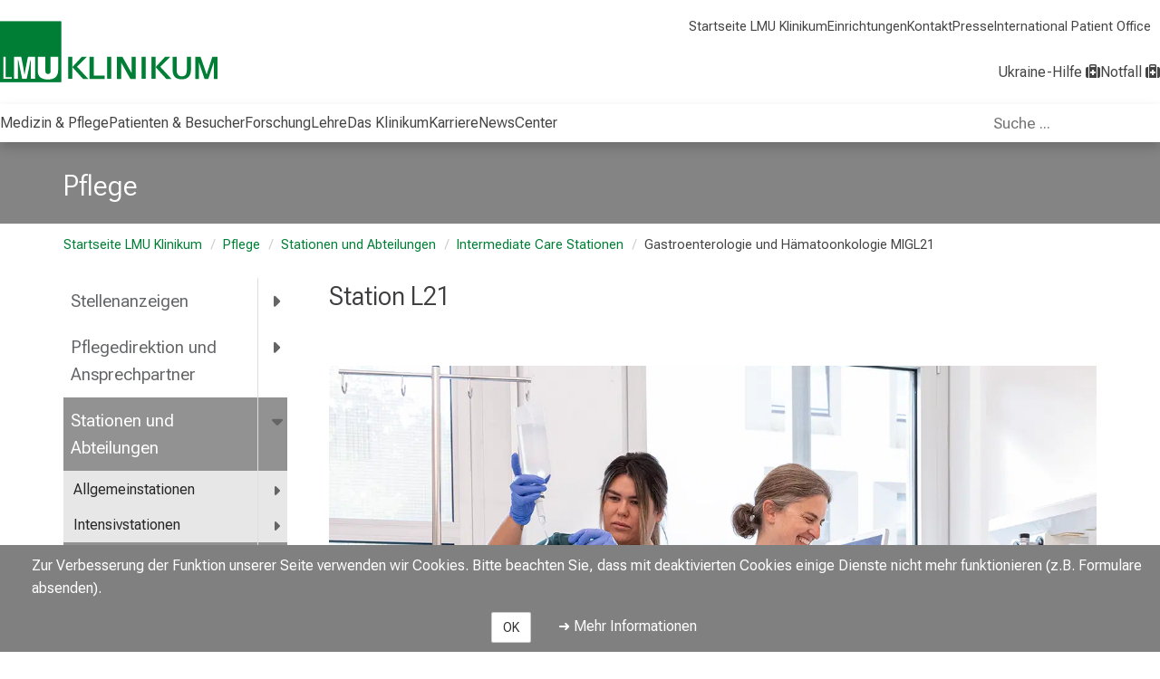

--- FILE ---
content_type: text/html; charset=utf-8
request_url: https://www.lmu-klinikum.de/pflege/stationen-und-abteilungen/intermediate-care-stationen/gastroenterologie-und-hamatoonkologie-migl21/52d8a242e81a196c
body_size: 26190
content:
<!DOCTYPE html>
<html lang='de'>
<head>
<meta http-equiv="X-UA-Compatible" content="IE=edge" />
<meta http-equiv="content-type" content="text/html; charset=UTF-8" />
<meta http-equiv="last-modified" content="2024-02-01 14:54:13 UTC" />
<meta name="generator" content="Scrivito by JustRelate Group GmbH (scrivito.com)" />
<link rel="stylesheet" href="/assets/application-9c1f3abf5fa3be82aa6df40cf5cff97af4a2fad7aabf888af1495abb3b4e84f0.css" media="all" />
<link rel="stylesheet" href="/assets/klinikum-ecc2a1c2f9982a6469d650791b952d39404cde11f591aa8d9fa573c19710ca54.css" />
<link rel="icon" type="image/x-icon" href="https://cdn.lmu-klinikum.de/d1efe18d121ba8e3/f72276ab2881/favicon-kum4.ico" />
<title>Gastroenterologie und Hämatoonkologie MIGL21 | Pflege</title>
<meta name="csrf-param" content="authenticity_token" />
<meta name="csrf-token" content="-yf0crccGrFJcqW5VqPD7vR99Ie96sn3RbO3YjnF3aVJouEUERVB6kusjZ_2p785ZLvA9fCkJG2sXpgpIaUH3A" />
<meta content='width=device-width, initial-scale=1.0, minimum-scale=1, minimal-ui' name='viewport'>




  <meta content="all" name="robots" />








































































<meta content='https://www.lmu-klinikum.de/pflege/stationen-und-abteilungen/intermediate-care-stationen/gastroenterologie-und-hamatoonkologie-migl21/52d8a242e81a196c' property='og:url'>

<link href="https://www.lmu-klinikum.de/pflege/stationen-und-abteilungen/intermediate-care-stationen/gastroenterologie-und-hamatoonkologie-migl21/52d8a242e81a196c" rel="canonical"/>


<script src="/assets/application-2e495185e1cf05958937c2d1202243b44ed4368d82f4975115920c480d2ae059.js"></script>

<script src="/packs/js/main_pack-331801b2b481e1145de1.js"></script>
<link rel="stylesheet" href="/packs/css/main_pack-f6c54ad2.css" />
<script>
  var matomo_id = '63'
  var _paq = window._paq || [];
  /* tracker methods like "setCustomDimension" should be called before "trackPageView" */
  _paq.push(['trackPageView']);
  _paq.push(['enableLinkTracking']);
  (function() {
    var u="https://webanalyse.lmu-klinikum.de/";
    _paq.push(['setTrackerUrl', u+'matomo.php']);
    _paq.push(['setSiteId', matomo_id]);
    var d=document, g=d.createElement('script'), s=d.getElementsByTagName('script')[0];
    g.type='text/javascript'; g.async=true; g.defer=true; g.src=u+'matomo.js'; s.parentNode.insertBefore(g,s);
  })();
</script>

</head>
<body class='/pflege/stationen-und-abteilungen/intermediate-care-stationen/gastroenterologie-und-hamatoonkologie-migl21/52d8a242e81a196c' data-current-obj-allowed-to-edit='false' data-current-obj-available-langs='[]' data-current-obj-class='ContentPage' data-current-obj-danger='no' data-current-obj-dialog='false' data-current-obj-homepage-id='19f8d8f75a5b8b48' data-current-obj-id='52d8a242e81a196c' data-current-obj-language='de' data-current-obj-multi-lang-key='' data-current-obj-multi-lang-pages-ids='[]' data-current-obj-path='/portal/85f468c4e7d14d28/bd6ee7dd31c9509e/b9c2e9c1a9a846f2/52d8a242e81a196c' data-current-obj-permission='' data-current-obj-widget-for-export='[{&quot;id&quot;:&quot;e2904800&quot;,&quot;included_in_xml_export&quot;:null},{&quot;id&quot;:&quot;bd8757f6&quot;,&quot;included_in_xml_export&quot;:null},{&quot;id&quot;:&quot;0f752bbd&quot;,&quot;included_in_xml_export&quot;:null},{&quot;id&quot;:&quot;b776995f&quot;,&quot;included_in_xml_export&quot;:null},{&quot;id&quot;:&quot;f2801197&quot;,&quot;included_in_xml_export&quot;:null},{&quot;id&quot;:&quot;8033f80a&quot;,&quot;included_in_xml_export&quot;:null},{&quot;id&quot;:&quot;592142a7&quot;,&quot;included_in_xml_export&quot;:null},{&quot;id&quot;:&quot;7a4645b2&quot;,&quot;included_in_xml_export&quot;:null},{&quot;id&quot;:&quot;4eb7ebea&quot;,&quot;included_in_xml_export&quot;:null},{&quot;id&quot;:&quot;cd99b653&quot;,&quot;included_in_xml_export&quot;:null},{&quot;id&quot;:&quot;5170dd14&quot;,&quot;included_in_xml_export&quot;:null},{&quot;id&quot;:&quot;b3f0d63d&quot;,&quot;included_in_xml_export&quot;:null},{&quot;id&quot;:&quot;a8e18097&quot;,&quot;included_in_xml_export&quot;:null},{&quot;id&quot;:&quot;70a17c9a&quot;,&quot;included_in_xml_export&quot;:null},{&quot;id&quot;:&quot;742311ab&quot;,&quot;included_in_xml_export&quot;:null},{&quot;id&quot;:&quot;c99cafa4&quot;,&quot;included_in_xml_export&quot;:null},{&quot;id&quot;:&quot;7b931e2b&quot;,&quot;included_in_xml_export&quot;:null},{&quot;id&quot;:&quot;6213713a&quot;,&quot;included_in_xml_export&quot;:null},{&quot;id&quot;:&quot;44860245&quot;,&quot;included_in_xml_export&quot;:null},{&quot;id&quot;:&quot;c4cab378&quot;,&quot;included_in_xml_export&quot;:null},{&quot;id&quot;:&quot;c5d3e19f&quot;,&quot;included_in_xml_export&quot;:null},{&quot;id&quot;:&quot;92a4e716&quot;,&quot;included_in_xml_export&quot;:null},{&quot;id&quot;:&quot;e4b2f614&quot;,&quot;included_in_xml_export&quot;:null},{&quot;id&quot;:&quot;3b31fd1a&quot;,&quot;included_in_xml_export&quot;:null},{&quot;id&quot;:&quot;3615cdc5&quot;,&quot;included_in_xml_export&quot;:null},{&quot;id&quot;:&quot;e9dc8054&quot;,&quot;included_in_xml_export&quot;:null},{&quot;id&quot;:&quot;085aa8af&quot;,&quot;included_in_xml_export&quot;:null},{&quot;id&quot;:&quot;2d81614a&quot;,&quot;included_in_xml_export&quot;:null},{&quot;id&quot;:&quot;59025014&quot;,&quot;included_in_xml_export&quot;:null},{&quot;id&quot;:&quot;4539b1ee&quot;,&quot;included_in_xml_export&quot;:null},{&quot;id&quot;:&quot;9f3d3cc1&quot;,&quot;included_in_xml_export&quot;:null},{&quot;id&quot;:&quot;f2685851&quot;,&quot;included_in_xml_export&quot;:null},{&quot;id&quot;:&quot;8e76e4c5&quot;,&quot;included_in_xml_export&quot;:null},{&quot;id&quot;:&quot;e0204701&quot;,&quot;included_in_xml_export&quot;:null},{&quot;id&quot;:&quot;116cb806&quot;,&quot;included_in_xml_export&quot;:null},{&quot;id&quot;:&quot;18999276&quot;,&quot;included_in_xml_export&quot;:null},{&quot;id&quot;:&quot;bfd5f563&quot;,&quot;included_in_xml_export&quot;:null},{&quot;id&quot;:&quot;dd5fc62b&quot;,&quot;included_in_xml_export&quot;:null},{&quot;id&quot;:&quot;d3baa5a0&quot;,&quot;included_in_xml_export&quot;:null},{&quot;id&quot;:&quot;164ca9f2&quot;,&quot;included_in_xml_export&quot;:null},{&quot;id&quot;:&quot;a6754c71&quot;,&quot;included_in_xml_export&quot;:null},{&quot;id&quot;:&quot;76b4ed8d&quot;,&quot;included_in_xml_export&quot;:null},{&quot;id&quot;:&quot;be5d74dd&quot;,&quot;included_in_xml_export&quot;:null},{&quot;id&quot;:&quot;da19fc25&quot;,&quot;included_in_xml_export&quot;:null},{&quot;id&quot;:&quot;6917821a&quot;,&quot;included_in_xml_export&quot;:null},{&quot;id&quot;:&quot;eda306bd&quot;,&quot;included_in_xml_export&quot;:null},{&quot;id&quot;:&quot;a61f8e45&quot;,&quot;included_in_xml_export&quot;:null},{&quot;id&quot;:&quot;1dc476ac&quot;,&quot;included_in_xml_export&quot;:null},{&quot;id&quot;:&quot;a0473837&quot;,&quot;included_in_xml_export&quot;:null},{&quot;id&quot;:&quot;a99df0bb&quot;,&quot;included_in_xml_export&quot;:null},{&quot;id&quot;:&quot;05b8fbdc&quot;,&quot;included_in_xml_export&quot;:null},{&quot;id&quot;:&quot;7b5c4573&quot;,&quot;included_in_xml_export&quot;:null},{&quot;id&quot;:&quot;a4a9f228&quot;,&quot;included_in_xml_export&quot;:null},{&quot;id&quot;:&quot;322559e8&quot;,&quot;included_in_xml_export&quot;:null},{&quot;id&quot;:&quot;c06cad5d&quot;,&quot;included_in_xml_export&quot;:null},{&quot;id&quot;:&quot;df5bd65a&quot;,&quot;included_in_xml_export&quot;:null},{&quot;id&quot;:&quot;469fceb3&quot;,&quot;included_in_xml_export&quot;:null},{&quot;id&quot;:&quot;d1360a91&quot;,&quot;included_in_xml_export&quot;:null},{&quot;id&quot;:&quot;d18f9a8c&quot;,&quot;included_in_xml_export&quot;:null},{&quot;id&quot;:&quot;d02235a1&quot;,&quot;included_in_xml_export&quot;:null},{&quot;id&quot;:&quot;2a3b9a48&quot;,&quot;included_in_xml_export&quot;:null},{&quot;id&quot;:&quot;7ef29bd1&quot;,&quot;included_in_xml_export&quot;:null},{&quot;id&quot;:&quot;91353866&quot;,&quot;included_in_xml_export&quot;:null},{&quot;id&quot;:&quot;6247ee7e&quot;,&quot;included_in_xml_export&quot;:null},{&quot;id&quot;:&quot;df385684&quot;,&quot;included_in_xml_export&quot;:null},{&quot;id&quot;:&quot;8feb5a09&quot;,&quot;included_in_xml_export&quot;:null},{&quot;id&quot;:&quot;c0a24e48&quot;,&quot;included_in_xml_export&quot;:null},{&quot;id&quot;:&quot;751c395a&quot;,&quot;included_in_xml_export&quot;:null},{&quot;id&quot;:&quot;8882987a&quot;,&quot;included_in_xml_export&quot;:null},{&quot;id&quot;:&quot;39249d89&quot;,&quot;included_in_xml_export&quot;:null},{&quot;id&quot;:&quot;e6c13d5f&quot;,&quot;included_in_xml_export&quot;:null},{&quot;id&quot;:&quot;725f3076&quot;,&quot;included_in_xml_export&quot;:null}]' data-portal-obj-id='4c9dc47213c27567' data-portal-obj-path='/portal'>
<div data-react-class="CommonCookieNotice" data-react-props="{&quot;config&quot;:{&quot;notice&quot;:&quot;Zur Verbesserung der Funktion unserer Seite verwenden wir Cookies. Bitte beachten Sie, dass mit deaktivierten Cookies einige Dienste nicht mehr funktionieren (z.B. Formulare absenden).&quot;,&quot;url&quot;:&quot;/cookies/41fa08aa421f0f09&quot;,&quot;url_label&quot;:&quot;Mehr Informationen&quot;,&quot;accept&quot;:&quot;OK&quot;}}"></div>

<div class='wrapper'>

<div class='navigation-wrapper'>
<ul class="skip-links-widget" id="skip_links">
  <li><a href="#main-content" class="skip-link">Zum Hauptinhalt springen</a></li>
  <li><a href="#main-footer" class="skip-link">Zum Footer springen</a></li>
</ul>

<div class="navigation-header-widget">
  <header class="main-site-header lmu-klinikum">
    <div class="main-site-logo">
        <a aria-label="LMU-Klinikum Portalseite" href="/4c9dc47213c27567">
          <img src="https://cdn.lmu-klinikum.de/c736dfe931dfb22d/0e6f79ca70bd/Logo-klinikum.svg" alt="Logo LMU Klinikum">
</a>    </div>

    <div id="expanded-quick-links-slot" class="quick-links filled">
      <ul class="short-cut-links" id="quick-links">
          <li>
            <a href="/4c9dc47213c27567">Startseite LMU Klinikum</a>
          </li>
          <li>
            <a href="/medizin-pflege/einrichtungen/83f40292e22993bd">Einrichtungen</a>
          </li>
          <li>
            <a href="/kontakt/2c184ad0639f4a93">Kontakt</a>
          </li>
          <li>
            <a href="/das-klinikum/zentrale-bereiche/pressestelle/09b59cfadc5ecb6a">Presse</a>
          </li>
          <li>
            <a href="/International-Patient-Office">International Patient Office </a>
          </li>
      </ul>
    </div>

    

    <button id="open-burger-popover" class="kum-icon-button bottom from-right" popovertarget="kum-menu-popover" popovertargetaction="show" aria-expanded="false" aria-controls="kum-menu-popover" aria-label="Hauptnavigation öffnen" data-closed-label="Hauptnavigation öffnen" data-opened-label="Hauptnavigation schließen" hidden>
      <i class="fa-regular fa-bars"></i>
    </button>

    <ul class="emergency-links">
        <li>
          <a class="ukraine-assistance accent" href="/informationen-rund-um-ukrainische-patienten/f05b78b8de34b8b1">
            <span>Ukraine-Hilfe</span>
            <i class="fa fa-medkit distressed_patients" aria-hidden="true"></i>
</a>        </li>
        <li>
          <a class="main-emergency strong-hilight" href="/notaufnahme">
            <span>Notfall</span>
            <i class="fa fa-medkit distressed_patients" aria-hidden="true"></i>
</a>        </li>
    </ul>

    <div id="kum-menu-popover" popover hidden>
      <button id="close-burger-popover" class="kum-icon-button" popovertarget="kum-menu-popover" popovertargetaction="hide" aria-expanded="false" aria-controls="kum-menu-popover" aria-label="Hauptnavigation schließen" data-burger-hint="Hauptnavigation schließen">
        <i class="fa-regular fa-xmark" aria-hidden="true"></i>
      </button>
      <div id="burger-quick-links-slot" class="empty"></div>
      <h1 class="dont-break-out portal">
        <a href="/pflege">Pflege</a>
      </h1>
      <div id="burger-main-menu-slot" class="empty"></div>
    </div>
  </header>
  <section class="main-site-navigation lmu-klinikum-portal">
    <nav class="main-site" aria-label="Hauptnavigation">
        
            
            
            
            
            
            
            


































































































































































<ul class="level-one lmu-klinikum-portal" role="menubar"><li>
              <a role="menuitem" class="" href="/medizin-pflege/6bcb1e4e58ff275a">Medizin &amp; Pflege</a>
                <button class="keyboard-ui kum-icon-button bottom" aria-expanded="false" aria-controls="medizin-pflege_flyout" aria-haspopup="menu" aria-label="Medizin &amp; Pflege öffnen" data-closed-label="Medizin &amp; Pflege öffnen" data-opened-label="Medizin &amp; Pflege schließen">
                  <i class="fa-solid fa-caret-right"></i>
                </button>

                <ul class="level-two multi-column" id="medizin-pflege_flyout" role="menu">
                      <li>
    <a title="Einrichtungen" href="/medizin-pflege/einrichtungen/83f40292e22993bd">Einrichtungen</a>
      <button class="keyboard-ui kum-icon-button bottom lv3button" aria-expanded="false" aria-controls="einrichtungen_flyout" aria-haspopup="menu" aria-label="Einrichtungen öffnen" data-closed-label="Einrichtungen öffnen" data-opened-label="Einrichtungen schließen">
        <i class="fa-solid fa-caret-right"></i>
      </button>

      <ul class="level-three" id="einrichtungen_flyout" role="menu">
            <li>
    <a title="Kliniken" href="/medizin-pflege/einrichtungen/kliniken/66f0b82f2d576f42">Kliniken</a>
</li>
            <li>
    <a title="Abteilungen" href="/medizin-pflege/einrichtungen/abteilungen/d49998bf66d0c094">Abteilungen</a>
</li>
            <li>
    <a title="Institute" href="/medizin-pflege/einrichtungen/institute/61cd580a28ad9fae">Institute</a>
</li>
            <li>
    <a title="Zentren" href="/medizin-pflege/einrichtungen/zentren/2b6bf94e487f1336">Zentren</a>
</li>
            <li>
    <a title="Post-Covid Ambulanz" href="/medizin-pflege/einrichtungen/post-covid-ambulanz/c716a7727172c169">Post-Covid Ambulanz</a>
</li>
      </ul>
</li>
                      <li>
    <a title="Bereiche" href="/medizin-pflege/bereiche/0842b94dde23ea78">Bereiche</a>
      <button class="keyboard-ui kum-icon-button bottom lv3button" aria-expanded="false" aria-controls="bereiche_flyout" aria-haspopup="menu" aria-label="Bereiche öffnen" data-closed-label="Bereiche öffnen" data-opened-label="Bereiche schließen">
        <i class="fa-solid fa-caret-right"></i>
      </button>

      <ul class="level-three" id="bereiche_flyout" role="menu">
            <li>
    <a title="Pflege" href="/medizin-pflege/bereiche/pflege/cd8fd8f6e83518ba">Pflege</a>
      <button class="keyboard-ui kum-icon-button bottom lv3button" aria-expanded="false" aria-controls="pflege_flyout" aria-haspopup="menu" aria-label="Pflege öffnen" data-closed-label="Pflege öffnen" data-opened-label="Pflege schließen">
        <i class="fa-solid fa-caret-right"></i>
      </button>

      <ul class="level-four" id="pflege_flyout" role="menu">
            <li>
    <a title="Ansprechpartner" href="/medizin-pflege/bereiche/pflege/ansprechpartner/865fdd21c9465f2f">Ansprechpartner</a>
</li>
            <li>
    <a title="Unser Pflegedienst" href="/medizin-pflege/bereiche/pflege/unser-pflegedienst/fa0f558ae9e93e54">Unser Pflegedienst</a>
</li>
            <li>
    <a title="Stellenanzeigen" href="/medizin-pflege/bereiche/pflege/stellenanzeigen/457662c7e04b58d2">Stellenanzeigen</a>
</li>
            <li>
    <a title="Leitbild" href="/medizin-pflege/bereiche/pflege/leitbild/4cf299fd66a7d60e">Leitbild</a>
</li>
          
          
          
          
          
            <li>
    <a title="Anreizkonzepte" href="/medizin-pflege/bereiche/pflege/anreizkonzepte/c097cf7533bb85f3">Anreizkonzepte</a>
</li>
      </ul>
</li>
            <li>
    <a title="Krankenhaushygiene" href="/medizin-pflege/bereiche/krankenhaushygiene/23d7e378c823ee6f">Krankenhaushygiene</a>
</li>
            <li>
    <a title="Qualitätsmanagement" href="/medizin-pflege/bereiche/qualitatsmanagement/4627b3bd070fa1b8">Qualitätsmanagement</a>
      <button class="keyboard-ui kum-icon-button bottom lv3button" aria-expanded="false" aria-controls="qualitatsmanagement_flyout" aria-haspopup="menu" aria-label="Qualitätsmanagement öffnen" data-closed-label="Qualitätsmanagement öffnen" data-opened-label="Qualitätsmanagement schließen">
        <i class="fa-solid fa-caret-right"></i>
      </button>

      <ul class="level-four" id="qualitatsmanagement_flyout" role="menu">
            <li>
    <a title="Qualitätsbewertungen" href="/medizin-pflege/bereiche/qualitatsmanagement/qualitatsbewertungen/a1337c939e61949a">Qualitätsbewertungen</a>
</li>
            <li>
    <a title="Initiative Qualitätsmedizin" href="/medizin-pflege/bereiche/qualitatsmanagement/initiative-qualitatsmedizin/049898561e4cc367">Initiative Qualitätsmedizin</a>
</li>
      </ul>
</li>
            <li>
    <a title="Apotheke" href="/medizin-pflege/bereiche/apotheke/5f23db10ff418698">Apotheke</a>
</li>
            <li>
    <a title="Transplantationsbeauftragte" href="/medizin-pflege/bereiche/transplantationsbeauftragte/84b2d6d5285f2e38">Transplantationsbeauftragte</a>
</li>
      </ul>
</li>
                </ul>
</li><li>
              <a role="menuitem" class="" href="/patienten-besucher/c873fb201fea7bcd">Patienten &amp; Besucher</a>
                <button class="keyboard-ui kum-icon-button bottom" aria-expanded="false" aria-controls="patienten-besucher_flyout" aria-haspopup="menu" aria-label="Patienten &amp; Besucher öffnen" data-closed-label="Patienten &amp; Besucher öffnen" data-opened-label="Patienten &amp; Besucher schließen">
                  <i class="fa-solid fa-caret-right"></i>
                </button>

                <ul class="level-two has-sub-level" id="patienten-besucher_flyout" role="menu">
                      <li>
    <a title="Patienten" href="/patienten-besucher/patienten/417b75ad4eccc3f2">Patienten</a>
</li>
                      <li>
    <a title="Besucher" href="/patienten-besucher/besucher/04e7dd076023336b">Besucher</a>
</li>
                      <li>
    <a title="Service und Unterstützung" href="/patienten-besucher/service-und-unterstutzung/614d429ad38376c4">Service und Unterstützung</a>
</li>
                      <li>
    <a title="Anfahrt und Parken" href="/patienten-besucher/anfahrt-und-parken/a72ec4409b31a147">Anfahrt und Parken</a>
</li>
                      <li>
    <a title="Wichtige Dokumente" href="/patienten-besucher/wichtige-dokumente/8480aea7b9421f4a">Wichtige Dokumente</a>
</li>
                </ul>
</li><li>
              <a role="menuitem" class="" href="/forschung/71852cf72860b680">Forschung</a>
</li><li>
              <a role="menuitem" class="" href="/lehre/8617a78fd1abdc82">Lehre</a>
</li><li>
              <a role="menuitem" class="" href="/das-klinikum/c91ff09769f3d67b">Das Klinikum</a>
                <button class="keyboard-ui kum-icon-button bottom" aria-expanded="false" aria-controls="das-klinikum_flyout" aria-haspopup="menu" aria-label="Das Klinikum öffnen" data-closed-label="Das Klinikum öffnen" data-opened-label="Das Klinikum schließen">
                  <i class="fa-solid fa-caret-right"></i>
                </button>

                <ul class="level-two has-sub-level" id="das-klinikum_flyout" role="menu">
                      <li>
    <a title="Wir über uns" href="/das-klinikum/wir-uber-uns/e6d6f2726cf17b4e">Wir über uns</a>
      <button class="keyboard-ui kum-icon-button bottom lv3button" aria-expanded="false" aria-controls="wir-uber-uns_flyout" aria-haspopup="menu" aria-label="Wir über uns öffnen" data-closed-label="Wir über uns öffnen" data-opened-label="Wir über uns schließen">
        <i class="fa-solid fa-caret-right"></i>
      </button>

      <ul class="level-three" id="wir-uber-uns_flyout" role="menu">
            <li>
    <a title="Aufsichtsrat" href="/das-klinikum/wir-uber-uns/aufsichtsrat/4cd46aac7fcb0140">Aufsichtsrat</a>
</li>
            <li>
    <a title="Vorstand" href="/das-klinikum/wir-uber-uns/vorstand/5820a64f87bd3fdc">Vorstand</a>
      <button class="keyboard-ui kum-icon-button bottom lv3button" aria-expanded="false" aria-controls="vorstand_flyout" aria-haspopup="menu" aria-label="Vorstand öffnen" data-closed-label="Vorstand öffnen" data-opened-label="Vorstand schließen">
        <i class="fa-solid fa-caret-right"></i>
      </button>

      <ul class="level-four" id="vorstand_flyout" role="menu">
            <li>
    <a title="Ärztliche Direktion" href="/das-klinikum/wir-uber-uns/vorstand/arztliche-direktion/102032667b321294">Ärztliche Direktion</a>
</li>
            <li>
    <a title="Kaufmännische Direktion" href="/das-klinikum/wir-uber-uns/vorstand/kaufmannische-direktion/61090ed5c66488eb">Kaufmännische Direktion</a>
</li>
            <li>
    <a title="Pflegedirektion" href="/das-klinikum/wir-uber-uns/vorstand/pflegedirektion/ddda4209378da0c3">Pflegedirektion</a>
</li>
            <li>
    <a title="Medizinische Fakultät" href="/das-klinikum/wir-uber-uns/vorstand/medizinische-fakultat/7515676e0f082196">Medizinische Fakultät</a>
</li>
      </ul>
</li>
            <li>
    <a title="Personalvertretung" href="/das-klinikum/wir-uber-uns/personalvertretung/8681ead93b4538e5">Personalvertretung</a>
</li>
            <li>
    <a title="Organisation" href="/das-klinikum/wir-uber-uns/organisation/d91f28f940a74d69">Organisation</a>
</li>
            <li>
    <a title="Amtliche Veröffentlichungen" href="/amtliche-veroeffentlichungen">Amtliche Veröffentlichungen</a>
</li>
      </ul>
</li>
                      <li>
    <a title="Zentrale Bereiche" href="/das-klinikum/zentrale-bereiche/a7bb63e22458b994">Zentrale Bereiche</a>
      <button class="keyboard-ui kum-icon-button bottom lv3button" aria-expanded="false" aria-controls="zentrale-bereiche_flyout" aria-haspopup="menu" aria-label="Zentrale Bereiche öffnen" data-closed-label="Zentrale Bereiche öffnen" data-opened-label="Zentrale Bereiche schließen">
        <i class="fa-solid fa-caret-right"></i>
      </button>

      <ul class="level-three" id="zentrale-bereiche_flyout" role="menu">
            <li>
    <a title="Apotheke" href="/das-klinikum/zentrale-bereiche/apotheke/1ff1bee4c814b3a1">Apotheke</a>
</li>
            <li>
    <a title="Bau, Technik und Liegenschaften" href="/das-klinikum/zentrale-bereiche/bau-technik-und-liegenschaften/e698f82081264353">Bau, Technik und Liegenschaften</a>
</li>
            <li>
    <a title="Beschaffung und Wirtschaft" href="/das-klinikum/zentrale-bereiche/beschaffung-und-wirtschaft/8fcfe34efa728920">Beschaffung und Wirtschaft</a>
</li>
            <li>
    <a title="Betriebsärztlicher Dienst" href="/das-klinikum/zentrale-bereiche/betriebsarztlicher-dienst/a012f386320536db">Betriebsärztlicher Dienst</a>
</li>
            <li>
    <a title="Betriebliches Gesundheits- und Konfliktmanagement" href="/das-klinikum/zentrale-bereiche/betriebliches-gesundheits-und-konfliktmanagement/6bdb4e21c966218f"><span title="Betriebliches Gesundheits- und Konfliktmanagement">Betriebliches Gesundheits- und Konfliktmanagement</span></a>
</li>
            <li>
    <a title="Digitale Medizin und LMU MedBiobank" href="/das-klinikum/zentrale-bereiche/digitale-medizin-und-lmu-medbiobank/5a4e3a7d8658089c">Digitale Medizin und LMU MedBiobank</a>
</li>
            <li>
    <a title="Zentrum für Medizinische Datenintegration und -analyse (MeDICLMU)" href="/das-klinikum/zentrale-bereiche/zentrum-fur-medizinische-datenintegration-und-analyse-mediclmu/bbd95a62ce3a8f9b"><span title="Zentrum für Medizinische Datenintegration und -analyse (MeDICLMU)">Zentrum für Medizinische Datenintegration und -analyse (MeDICLMU)</span></a>
</li>
            <li>
    <a title="Medizintechnik und IT" href="/das-klinikum/zentrale-bereiche/medizintechnik-und-it/0f3f8dbd577a93eb">Medizintechnik und IT</a>
</li>
            <li>
    <a title="Fundraising" href="/das-klinikum/zentrale-bereiche/fundraising/9f593de68ca4b60f">Fundraising</a>
</li>
            <li>
    <a title="Gleichstellung/AGG" href="/das-klinikum/zentrale-bereiche/gleichstellung-agg/3e9700d48cb4de45">Gleichstellung/AGG</a>
</li>
            <li>
    <a title="Klinisches Ethikkomitee" href="/das-klinikum/zentrale-bereiche/klinisches-ethikkomitee/ebfeca1643942257">Klinisches Ethikkomitee</a>
</li>
            <li>
    <a title="Krankenhaushygiene" href="/das-klinikum/zentrale-bereiche/krankenhaushygiene/ed32ac3c18e72f42">Krankenhaushygiene</a>
</li>
            <li>
    <a title="LMU Health Academy" href="/das-klinikum/zentrale-bereiche/lmu-health-academy/97a2b7f37d0eab2f">LMU Health Academy</a>
</li>
            <li>
    <a title="LMU Medizin International " href="/das-klinikum/zentrale-bereiche/lmu-medizin-international-nbsp/574fd9e75670abd8">LMU Medizin International </a>
</li>
            <li>
    <a title="Lob und Kritik" href="/das-klinikum/zentrale-bereiche/lob-und-kritik/327e29fc4a76e466">Lob und Kritik</a>
</li>
            <li>
    <a title="Medizinische Organisationsentwicklung" href="/das-klinikum/zentrale-bereiche/medizinische-organisationsentwicklung/48a658450fa07cd8">Medizinische Organisationsentwicklung</a>
</li>
            <li>
    <a title="Menschenrechte – Human Rights (LkSG)" href="/das-klinikum/zentrale-bereiche/menschenrechte-human-rights-lksg/8d83e98adc220961">Menschenrechte – Human Rights (LkSG)</a>
</li>
            <li>
    <a title="Patientenmanagement" href="/das-klinikum/zentrale-bereiche/patientenmanagement/aa977c7947f0ea6f">Patientenmanagement</a>
</li>
            <li>
    <a title="Personal" href="/das-klinikum/zentrale-bereiche/personal/a7d07851e878b7bd">Personal</a>
</li>
            <li>
    <a title="Pressestelle" href="/das-klinikum/zentrale-bereiche/pressestelle/09b59cfadc5ecb6a">Pressestelle</a>
      <button class="keyboard-ui kum-icon-button bottom lv3button" aria-expanded="false" aria-controls="pressestelle_flyout" aria-haspopup="menu" aria-label="Pressestelle öffnen" data-closed-label="Pressestelle öffnen" data-opened-label="Pressestelle schließen">
        <i class="fa-solid fa-caret-right"></i>
      </button>

      <ul class="level-four" id="pressestelle_flyout" role="menu">
            <li>
    <a title="Dreh- und Fotogenehmigung" href="/das-klinikum/zentrale-bereiche/pressestelle/dreh-und-fotogenehmigung/fcaef4d7b4537e7e">Dreh- und Fotogenehmigung</a>
</li>
            <li>
    <a title="Expertenvermittlung" href="/das-klinikum/zentrale-bereiche/pressestelle/expertenvermittlung/520ff844fe406ad7">Expertenvermittlung</a>
</li>
            <li>
    <a title="Pressemitteilungen" href="/das-klinikum/zentrale-bereiche/pressestelle/pressemitteilungen/fd85cadf52550197">Pressemitteilungen</a>
</li>
            <li>
    <a title="Pressetermine" href="/das-klinikum/zentrale-bereiche/pressestelle/pressetermine/d2ec646d0bd3bbb4">Pressetermine</a>
</li>
          
      </ul>
</li>
            <li>
    <a title="Projektbüro" href="/das-klinikum/zentrale-bereiche/projektburo/5932d5b4cf215d52">Projektbüro</a>
</li>
            <li>
    <a title="Qualitäts- und Risikomanagement" href="/das-klinikum/zentrale-bereiche/qualitats-und-risikomanagement/618bbee67c305c61">Qualitäts- und Risikomanagement</a>
</li>
            <li>
    <a title="Recht und Compliance" href="/das-klinikum/zentrale-bereiche/recht-und-compliance/236c615176bc4823">Recht und Compliance</a>
      <button class="keyboard-ui kum-icon-button bottom lv3button" aria-expanded="false" aria-controls="recht-und-compliance_flyout" aria-haspopup="menu" aria-label="Recht und Compliance öffnen" data-closed-label="Recht und Compliance öffnen" data-opened-label="Recht und Compliance schließen">
        <i class="fa-solid fa-caret-right"></i>
      </button>

      <ul class="level-four" id="recht-und-compliance_flyout" role="menu">
            <li>
    <a title="Compliance" href="/das-klinikum/zentrale-bereiche/recht-und-compliance/compliance/890c671d91e41fe8">Compliance</a>
</li>
      </ul>
</li>
            <li>
    <a title="Sicherheit" href="/das-klinikum/zentrale-bereiche/sicherheit/839f60a6cacbf1c3">Sicherheit</a>
</li>
            <li>
    <a title="Sozialberatung" href="/das-klinikum/zentrale-bereiche/sozialberatung/f385b3295607d131">Sozialberatung</a>
</li>
            <li>
    <a title="Strategische Unternehmenssteuerung und Nachhaltigkeit" href="/das-klinikum/zentrale-bereiche/strategische-unternehmenssteuerung-und-nachhaltigkeit/a1c0aee1ffc8df6d"><span title="Strategische Unternehmenssteuerung und Nachhaltigkeit">Strategische Unternehmenssteuerung und Nachhaltigkeit</span></a>
</li>
            <li>
    <a title="Zentrumsleitung" href="/das-klinikum/zentrale-bereiche/zentrumsleitung/d1bef1da6be08a49">Zentrumsleitung</a>
</li>
      </ul>
</li>
                      <li>
    <a title="Historie" href="/das-klinikum/historie/f0e15c4d2f2cf159">Historie</a>
</li>
                      <li>
    <a title="Standorte" href="/das-klinikum/standorte/17d8932db138be3a">Standorte</a>
      <button class="keyboard-ui kum-icon-button bottom lv3button" aria-expanded="false" aria-controls="standorte_flyout" aria-haspopup="menu" aria-label="Standorte öffnen" data-closed-label="Standorte öffnen" data-opened-label="Standorte schließen">
        <i class="fa-solid fa-caret-right"></i>
      </button>

      <ul class="level-three" id="standorte_flyout" role="menu">
            <li>
    <a title="Zukunft Großhadern" href="/das-klinikum/standorte/zukunft-grosshadern/c57c2b5efc57b0df">Zukunft Großhadern</a>
      <button class="keyboard-ui kum-icon-button bottom lv3button" aria-expanded="false" aria-controls="zukunft-grosshadern_flyout" aria-haspopup="menu" aria-label="Zukunft Großhadern öffnen" data-closed-label="Zukunft Großhadern öffnen" data-opened-label="Zukunft Großhadern schließen">
        <i class="fa-solid fa-caret-right"></i>
      </button>

      <ul class="level-four" id="zukunft-grosshadern_flyout" role="menu">
          
            <li>
    <a title="Das Neue Hauner" href="/das-klinikum/standorte/zukunft-grosshadern/das-neue-hauner/882472f32983d6a3">Das Neue Hauner</a>
      <button class="keyboard-ui kum-icon-button bottom lv3button" aria-expanded="false" aria-controls="das-neue-hauner_flyout" aria-haspopup="menu" aria-label="Das Neue Hauner öffnen" data-closed-label="Das Neue Hauner öffnen" data-opened-label="Das Neue Hauner schließen">
        <i class="fa-solid fa-caret-right"></i>
      </button>

      <ul class="level-four" id="das-neue-hauner_flyout" role="menu">
            <li>
    <a title="Aktuelles" href="/das-klinikum/standorte/zukunft-grosshadern/das-neue-hauner/aktuelles/b8c24fd1d5506864">Aktuelles</a>
      <button class="keyboard-ui kum-icon-button bottom lv3button" aria-expanded="false" aria-controls="aktuelles_flyout" aria-haspopup="menu" aria-label="Aktuelles öffnen" data-closed-label="Aktuelles öffnen" data-opened-label="Aktuelles schließen">
        <i class="fa-solid fa-caret-right"></i>
      </button>

      <ul class="level-four" id="aktuelles_flyout" role="menu">
            <li>
    <a title="Der Spatenstich" href="/das-klinikum/standorte/zukunft-grosshadern/das-neue-hauner/aktuelles/der-spatenstich/9a2ac5664e6bac39">Der Spatenstich</a>
</li>
          
      </ul>
</li>
            <li>
    <a title="Unser Projekt" href="/das-klinikum/standorte/zukunft-grosshadern/das-neue-hauner/unser-projekt/10e1b6cf9ef3d0bd">Unser Projekt</a>
</li>
            <li>
    <a title="Unsere Partner" href="/das-klinikum/standorte/zukunft-grosshadern/das-neue-hauner/unsere-partner/9e8fe270bbffb094">Unsere Partner</a>
</li>
            <li>
    <a title="Ihre Spende" href="/das-klinikum/standorte/zukunft-grosshadern/das-neue-hauner/ihre-spende/7054455e6cf7bb6f">Ihre Spende</a>
</li>
      </ul>
</li>
      </ul>
</li>
          
      </ul>
</li>
                      <li>
    <a title="Publikationen" href="/das-klinikum/publikationen/606041a19c60ee8e">Publikationen</a>
</li>
                      <li>
    <a title="Amtliche Veröffentlichungen" href="/amtliche-veroeffentlichungen">Amtliche Veröffentlichungen</a>
</li>
                </ul>
</li><li>
              <a role="menuitem" class="" href="/karriere">Karriere</a>
                <button class="keyboard-ui kum-icon-button bottom" aria-expanded="false" aria-controls="karriere_flyout" aria-haspopup="menu" aria-label="Karriere öffnen" data-closed-label="Karriere öffnen" data-opened-label="Karriere schließen">
                  <i class="fa-solid fa-caret-right"></i>
                </button>

                <ul class="level-two has-sub-level" id="karriere_flyout" role="menu">
                      <li>
    <a title="Stellenanzeigen" href="/jobs">Stellenanzeigen</a>
</li>
                      <li>
    <a title="Berufsgruppen" href="/karriere/berufsgruppen/4a0966452fdb9cb1">Berufsgruppen</a>
</li>
                      <li>
    <a title="Benefits" href="/karriere/benefits/b35c429c6bcf7aa0">Benefits</a>
</li>
                      <li>
    <a title="Berufsausbildung" href="/karriere/berufsausbildung/cbbf1e93d430a264">Berufsausbildung</a>
</li>
                      <li>
    <a title="Freiwilligendienste" href="/karriere/freiwilligendienste/3a4e8cc2a999636b">Freiwilligendienste</a>
</li>
                      <li>
    <a title="LMU Health Academy" href="/health-academy">LMU Health Academy</a>
</li>
                </ul>
</li><li>
              <a role="menuitem" class="" href="/newscenter">NewsCenter</a>
                <button class="keyboard-ui kum-icon-button bottom" aria-expanded="false" aria-controls="newscenter_flyout" aria-haspopup="menu" aria-label="NewsCenter öffnen" data-closed-label="NewsCenter öffnen" data-opened-label="NewsCenter schließen">
                  <i class="fa-solid fa-caret-right"></i>
                </button>

                <ul class="level-two has-sub-level" id="newscenter_flyout" role="menu">
                      <li>
    <a title="Newsmeldungen " href="/newscenter/newsmeldungen/d0d099df36dad2ac">Newsmeldungen </a>
</li>
                      <li>
    <a title="Veranstaltungen" href="/newscenter/veranstaltungen/637fcf7fbd8c2910">Veranstaltungen</a>
</li>
                      <li>
    <a title="Pressemitteilungen" href="/newscenter/pressemitteilungen/5c8475d2343e4518">Pressemitteilungen</a>
</li>
                      <li>
    <a title="Dossiers" href="/newscenter/dossiers/af1542fcad222d15">Dossiers</a>
</li>
                </ul>
</li></ul>    </nav>
    <search class="search-container" role="search">
      <div data-react-class="SearchAutoSuggest" data-react-props="{&quot;search_page_path&quot;:&quot;/suche/18a5e7b675558cfa&quot;,&quot;super_page_id&quot;:&quot;4c9dc47213c27567&quot;}" class="search-auto-suggest"></div>
    </search>
  </section>
</div>

</div>
<a class="homepage-link container with-heading" href="/pflege"><div class='institute-name'>
<div class='heading container'>Pflege</div>
</div>
</a>
<div class='page-header one-column'>
<div class='container'>
<ol class='breadcrumb link-accent'>
<li>
<a href="/4c9dc47213c27567">Startseite LMU Klinikum
</a></li>
<li>
<a href="/pflege">Pflege
</a></li>
<li>
<a href="/pflege/stationen-und-abteilungen/a3835915223bbd37">Stationen und Abteilungen
</a></li>
<li>
<a href="/pflege/stationen-und-abteilungen/intermediate-care-stationen/a3ef5167713e6cf6">Intermediate Care Stationen
</a></li>
<li class='active'>
<span title="Gastroenterologie und Hämatoonkologie MIGL21">Gastroenterologie und Hämatoonkologie MIGL21</span>
</li>
</ol>

</div>
<main anchor='main-content' class='page-content' id='main-content'>
<div class='container'>
<div class='row'>


<div class='dont-break-out col-lg-3 col-md-3'>
<div class='sidebar homepage'>
<nav id='sideNavi'>





<ul class="sidenavi distance-bottom-30px hidden-sm hidden-xs"><li class=" " data-path="/portal/85f468c4e7d14d28/439875ba6ffcbf85"><div class='sidebar-row'>
<div class='sidebar-col'>
<div class='col1'>
<a href="/pflege/stellenanzeigen/4ed4ea4a9cbc4721">Stellenanzeigen
</a></div>
<div class='col2' data-target='#4ed4ea4a9cbc4721'>
<button aria-label='more Stellenanzeigen' class='nav-oc-toggle'></button>
</div>
</div>
</div>





<ul class=" submenu nav-sub collapse" id="4ed4ea4a9cbc4721"><li class=" " data-path="/portal/85f468c4e7d14d28/439875ba6ffcbf85/3ed5fae35bf5c2e7"><div class='sidebar-row'>
<div class='sidebar-col'>
<div class='col1'>
<a href="/pflege/stellenanzeigen/initiativbewerbung-pflegebereich/993093f8d51cc82f">Initiativbewerbung Pflegebereich
</a></div>
<div class='col2' data-target='#993093f8d51cc82f'>
<div class='empty'>&nbsp;</div>
</div>
</div>
</div>
<ul class="in submenu nav-sub collapse" id="993093f8d51cc82f"></ul></li><li class=" " data-path="/portal/85f468c4e7d14d28/439875ba6ffcbf85/b17b677f0d537455"><div class='sidebar-row'>
<div class='sidebar-col'>
<div class='col1'>
<a href="/pflege/stellenanzeigen/mitarbeiterpool-sitzwachen-pool/3b694f0e0988987f">Mitarbeiterpool / Sitzwachen-Pool
</a></div>
<div class='col2' data-target='#3b694f0e0988987f'>
<div class='empty'>&nbsp;</div>
</div>
</div>
</div>
<ul class="in submenu nav-sub collapse" id="3b694f0e0988987f"></ul></li><li class=" " data-path="/portal/85f468c4e7d14d28/439875ba6ffcbf85/17597247430c1a71"><div class='sidebar-row'>
<div class='sidebar-col'>
<div class='col1'>
<a href="/pflege/stellenanzeigen/pflegeprakt-hospitanten-medizinstud/491af43adcd28dad">Pflegeprakt, Hospitanten, Medizinstud.
</a></div>
<div class='col2' data-target='#491af43adcd28dad'>
<div class='empty'>&nbsp;</div>
</div>
</div>
</div>
<ul class="in submenu nav-sub collapse" id="491af43adcd28dad"></ul></li><li class=" " data-path="/portal/85f468c4e7d14d28/439875ba6ffcbf85/e120ab3e34c80d86"><div class='sidebar-row'>
<div class='sidebar-col'>
<div class='col1'>
<a href="/pflege/stellenanzeigen/bundesfreiwilligendienst-bfd-und-freiwilliges-soziales-jahr-fsj/1f779b953b8c4020"><span title="Bundesfreiwilligendienst (BFD) und Freiwilliges Soziales Jahr (FSJ)">Bundesfreiwilligendienst (BFD) und Freiwilliges Soziales Jahr (FSJ)</span>
</a></div>
<div class='col2' data-target='#1f779b953b8c4020'>
<div class='empty'>&nbsp;</div>
</div>
</div>
</div>

<ul class=" submenu nav-sub collapse" id="1f779b953b8c4020"></ul></li></ul></li><li class=" " data-path="/portal/85f468c4e7d14d28/0a77c135152cf396"><div class='sidebar-row'>
<div class='sidebar-col'>
<div class='col1'>
<a href="/pflege/pflegedirektion-und-ansprechpartner/6762fb2a98eb1e88">Pflegedirektion und Ansprechpartner
</a></div>
<div class='col2' data-target='#6762fb2a98eb1e88'>
<button aria-label='more Pflegedirektion und Ansprechpartner' class='nav-oc-toggle'></button>
</div>
</div>
</div>





<ul class=" submenu nav-sub collapse" id="6762fb2a98eb1e88"><li class=" " data-path="/portal/85f468c4e7d14d28/0a77c135152cf396/5383acb92b99c32f"><div class='sidebar-row'>
<div class='sidebar-col'>
<div class='col1'>
<a href="/pflege/pflegedirektion-und-ansprechpartner/pflegedienstleitungen/5383acb92b99c32f">Pflegedienstleitungen
</a></div>
<div class='col2' data-target='#5383acb92b99c32f'>
<div class='empty'>&nbsp;</div>
</div>
</div>
</div>





















<ul class=" submenu nav-sub collapse" id="5383acb92b99c32f"></ul></li><li class=" " data-path="/portal/85f468c4e7d14d28/0a77c135152cf396/fef07e254d02c635"><div class='sidebar-row'>
<div class='sidebar-col'>
<div class='col1'>
<a href="/pflege/pflegedirektion-und-ansprechpartner/stabsstellen-der-pflege/612ff49ffbc7f64e">Stabsstellen der Pflege
</a></div>
<div class='col2' data-target='#612ff49ffbc7f64e'>
<button aria-label='more Stabsstellen der Pflege' class='nav-oc-toggle'></button>
</div>
</div>
</div>







<ul class=" submenu nav-sub collapse" id="612ff49ffbc7f64e"><li class=" " data-path="/portal/85f468c4e7d14d28/0a77c135152cf396/fef07e254d02c635/74850adb16f233c4"><div class='sidebar-row'>
<div class='sidebar-col'>
<div class='col1'>
<a href="/pflege/pflegedirektion-und-ansprechpartner/stabsstellen-der-pflege/klinische-pflegeforschung-und-qualitatsmanagement/f922f93668288b0f"><span title="Klinische Pflegeforschung und Qualitätsmanagement">Klinische Pflegeforschung und Qualitätsmanagement</span>
</a></div>
<div class='col2' data-target='#f922f93668288b0f'>
<div class='empty'>&nbsp;</div>
</div>
</div>
</div>







<ul class=" submenu nav-sub collapse" id="f922f93668288b0f"></ul></li><li class=" " data-path="/portal/85f468c4e7d14d28/0a77c135152cf396/fef07e254d02c635/b209909a26057e21"><div class='sidebar-row'>
<div class='sidebar-col'>
<div class='col1'>
<a href="/pflege/pflegedirektion-und-ansprechpartner/stabsstellen-der-pflege/institut-fur-pflegewissenschaft/c52988a266e94b0b">Institut für Pflegewissenschaft
</a></div>
<div class='col2' data-target='#c52988a266e94b0b'>
<div class='empty'>&nbsp;</div>
</div>
</div>
</div>
<ul class="in submenu nav-sub collapse" id="c52988a266e94b0b"></ul></li><li class=" " data-path="/portal/85f468c4e7d14d28/0a77c135152cf396/fef07e254d02c635/ea6e09d52975535a"><div class='sidebar-row'>
<div class='sidebar-col'>
<div class='col1'>
<a href="/pflege/pflegedirektion-und-ansprechpartner/stabsstellen-der-pflege/it-der-pflegedirektion/7ceea17f0741e6a5">IT der Pflegedirektion
</a></div>
<div class='col2' data-target='#7ceea17f0741e6a5'>
<div class='empty'>&nbsp;</div>
</div>
</div>
</div>
<ul class="in submenu nav-sub collapse" id="7ceea17f0741e6a5"></ul></li><li class=" " data-path="/portal/85f468c4e7d14d28/0a77c135152cf396/fef07e254d02c635/e3844c32c1577ed3"><div class='sidebar-row'>
<div class='sidebar-col'>
<div class='col1'>
<a href="/pflege/pflegedirektion-und-ansprechpartner/stabsstellen-der-pflege/versorgungsmanagement/e9c5039641ced4d2">Versorgungsmanagement
</a></div>
<div class='col2' data-target='#e9c5039641ced4d2'>
<div class='empty'>&nbsp;</div>
</div>
</div>
</div>
<ul class="in submenu nav-sub collapse" id="e9c5039641ced4d2"></ul></li><li class=" " data-path="/portal/85f468c4e7d14d28/0a77c135152cf396/fef07e254d02c635/04e9c75ee7610974"><div class='sidebar-row'>
<div class='sidebar-col'>
<div class='col1'>
<a href="/pflege/pflegedirektion-und-ansprechpartner/stabsstellen-der-pflege/pflegecontrolling/04e9c75ee7610974">Pflegecontrolling
</a></div>
<div class='col2' data-target='#04e9c75ee7610974'>
<div class='empty'>&nbsp;</div>
</div>
</div>
</div>
<ul class="in submenu nav-sub collapse" id="04e9c75ee7610974"></ul></li></ul></li><li class=" " data-path="/portal/85f468c4e7d14d28/0a77c135152cf396/c76068bfa657b864"><div class='sidebar-row'>
<div class='sidebar-col'>
<div class='col1'>
<a href="/pflege/pflegedirektion-und-ansprechpartner/kontakt/ca399156cc576140">Kontakt
</a></div>
<div class='col2' data-target='#ca399156cc576140'>
<div class='empty'>&nbsp;</div>
</div>
</div>
</div>
<ul class="in submenu nav-sub collapse" id="ca399156cc576140"></ul></li></ul></li><li class="active parent-active" data-path="/portal/85f468c4e7d14d28/bd6ee7dd31c9509e"><div class='sidebar-row'>
<div class='sidebar-col'>
<div class='col1'>
<a href="/pflege/stationen-und-abteilungen/a3835915223bbd37">Stationen und Abteilungen
</a></div>
<div class='col2 open' data-target='#a3835915223bbd37'>
<button aria-label='more Stationen und Abteilungen' class='nav-oc-toggle'></button>
</div>
</div>
</div>


















<ul class="in submenu nav-sub collapse" id="a3835915223bbd37"><li class=" " data-path="/portal/85f468c4e7d14d28/bd6ee7dd31c9509e/5336c50e48c94327"><div class='sidebar-row'>
<div class='sidebar-col'>
<div class='col1'>
<a href="/pflege/stationen-und-abteilungen/allgemeinstationen/4b1f5ca1737078e1">Allgemeinstationen
</a></div>
<div class='col2' data-target='#4b1f5ca1737078e1'>
<button aria-label='more Allgemeinstationen' class='nav-oc-toggle'></button>
</div>
</div>
</div>





















<ul class=" submenu nav-sub collapse" id="4b1f5ca1737078e1"><li class=" " data-path="/portal/85f468c4e7d14d28/bd6ee7dd31c9509e/5336c50e48c94327/f2ae20149718e889"><div class='sidebar-row'>
<div class='sidebar-col'>
<div class='col1'>
<a href="/pflege/stationen-und-abteilungen/allgemeinstationen/kardiologische-stationen/fd648f3185f9abdf">Kardiologische Stationen
</a></div>
<div class='col2' data-target='#fd648f3185f9abdf'>
<div class='empty'>&nbsp;</div>
</div>
</div>
</div>
<ul class="in submenu nav-sub collapse" id="fd648f3185f9abdf"></ul></li><li class=" " data-path="/portal/85f468c4e7d14d28/bd6ee7dd31c9509e/5336c50e48c94327/69ab2b232413cfbc"><div class='sidebar-row'>
<div class='sidebar-col'>
<div class='col1'>
<a href="/pflege/stationen-und-abteilungen/allgemeinstationen/neurologische-stationen/93e4ebbca10b422d">Neurologische Stationen
</a></div>
<div class='col2' data-target='#93e4ebbca10b422d'>
<div class='empty'>&nbsp;</div>
</div>
</div>
</div>
<ul class="in submenu nav-sub collapse" id="93e4ebbca10b422d"></ul></li><li class=" " data-path="/portal/85f468c4e7d14d28/bd6ee7dd31c9509e/5336c50e48c94327/73ff1203c759bef8"><div class='sidebar-row'>
<div class='sidebar-col'>
<div class='col1'>
<a href="/pflege/stationen-und-abteilungen/allgemeinstationen/chirurgie-stationen-der-allgemein-und-viszeralchirurgie-thorax-und-gefasschirurgie-hand-und-plastische-chirurgie/087b9b79dd927e25"><span title="Chirurgie - Stationen der Allgemein- und Viszeralchirurgie, Thorax- und Gefäßchirurgie, Hand- und Plastische Chirurgie">Chirurgie - Stationen der Allgemein- und Viszeralchirurgie, Thorax- und Gefäßchirurgie, Hand- und Plastische Chirurgie</span>
</a></div>
<div class='col2' data-target='#087b9b79dd927e25'>
<div class='empty'>&nbsp;</div>
</div>
</div>
</div>
<ul class="in submenu nav-sub collapse" id="087b9b79dd927e25"></ul></li><li class=" " data-path="/portal/85f468c4e7d14d28/bd6ee7dd31c9509e/5336c50e48c94327/33abaa9a37536c14"><div class='sidebar-row'>
<div class='sidebar-col'>
<div class='col1'>
<a href="/pflege/stationen-und-abteilungen/allgemeinstationen/mum-stationen-der-orthopadie-unfallchirurgie-traumatologie-und-wiederherstellungschirurgie/254ddc431ce4c21d"><span title="MUM - Stationen der Orthopädie, Unfallchirurgie, Traumatologie und Wiederherstellungschirurgie">MUM - Stationen der Orthopädie, Unfallchirurgie, Traumatologie und Wiederherstellungschirurgie</span>
</a></div>
<div class='col2' data-target='#254ddc431ce4c21d'>
<div class='empty'>&nbsp;</div>
</div>
</div>
</div>
<ul class="in submenu nav-sub collapse" id="254ddc431ce4c21d"></ul></li><li class=" " data-path="/portal/85f468c4e7d14d28/bd6ee7dd31c9509e/5336c50e48c94327/99b763778107bccb"><div class='sidebar-row'>
<div class='sidebar-col'>
<div class='col1'>
<a href="/pflege/stationen-und-abteilungen/allgemeinstationen/gynakologische-und-geburtshilfliche-stationen/cca221a8aca919c2"><span title="Gynäkologische und Geburtshilfliche Stationen">Gynäkologische und Geburtshilfliche Stationen</span>
</a></div>
<div class='col2' data-target='#cca221a8aca919c2'>
<div class='empty'>&nbsp;</div>
</div>
</div>
</div>
<ul class="in submenu nav-sub collapse" id="cca221a8aca919c2"></ul></li><li class=" " data-path="/portal/85f468c4e7d14d28/bd6ee7dd31c9509e/5336c50e48c94327/669d960db75eeb82"><div class='sidebar-row'>
<div class='sidebar-col'>
<div class='col1'>
<a href="/pflege/stationen-und-abteilungen/allgemeinstationen/herzchirurgische-stationen/865ba2af81665760">Herzchirurgische Stationen
</a></div>
<div class='col2' data-target='#865ba2af81665760'>
<div class='empty'>&nbsp;</div>
</div>
</div>
</div>
<ul class="in submenu nav-sub collapse" id="865ba2af81665760"></ul></li><li class=" " data-path="/portal/85f468c4e7d14d28/bd6ee7dd31c9509e/5336c50e48c94327/d09819d33a9ecd37"><div class='sidebar-row'>
<div class='sidebar-col'>
<div class='col1'>
<a href="/pflege/stationen-und-abteilungen/allgemeinstationen/neurochirurgische-stationen/c92024469a016ed3">Neurochirurgische Stationen
</a></div>
<div class='col2' data-target='#c92024469a016ed3'>
<div class='empty'>&nbsp;</div>
</div>
</div>
</div>
<ul class="in submenu nav-sub collapse" id="c92024469a016ed3"></ul></li><li class=" " data-path="/portal/85f468c4e7d14d28/bd6ee7dd31c9509e/5336c50e48c94327/8d380ad85bc893f8"><div class='sidebar-row'>
<div class='sidebar-col'>
<div class='col1'>
<a href="/pflege/stationen-und-abteilungen/allgemeinstationen/hals-nasen-ohren-hno-stationen/db19f61b654e5bcb">Hals-, Nasen-, Ohren (HNO) Stationen
</a></div>
<div class='col2' data-target='#db19f61b654e5bcb'>
<div class='empty'>&nbsp;</div>
</div>
</div>
</div>
<ul class="in submenu nav-sub collapse" id="db19f61b654e5bcb"></ul></li><li class=" " data-path="/portal/85f468c4e7d14d28/bd6ee7dd31c9509e/5336c50e48c94327/6ec5fe4a63766ce7"><div class='sidebar-row'>
<div class='sidebar-col'>
<div class='col1'>
<a href="/pflege/stationen-und-abteilungen/allgemeinstationen/gastroenterologische-stationen/62a87cde70d284e2">Gastroenterologische Stationen
</a></div>
<div class='col2' data-target='#62a87cde70d284e2'>
<div class='empty'>&nbsp;</div>
</div>
</div>
</div>
<ul class="in submenu nav-sub collapse" id="62a87cde70d284e2"></ul></li><li class=" " data-path="/portal/85f468c4e7d14d28/bd6ee7dd31c9509e/5336c50e48c94327/cda07d8a3144f92b"><div class='sidebar-row'>
<div class='sidebar-col'>
<div class='col1'>
<a href="/pflege/stationen-und-abteilungen/allgemeinstationen/urologische-stationen/19452fcbf70ca9be">Urologische Stationen
</a></div>
<div class='col2' data-target='#19452fcbf70ca9be'>
<div class='empty'>&nbsp;</div>
</div>
</div>
</div>
<ul class="in submenu nav-sub collapse" id="19452fcbf70ca9be"></ul></li><li class=" " data-path="/portal/85f468c4e7d14d28/bd6ee7dd31c9509e/5336c50e48c94327/7e0a5a27b254ddfd"><div class='sidebar-row'>
<div class='sidebar-col'>
<div class='col1'>
<a href="/pflege/stationen-und-abteilungen/allgemeinstationen/station-fur-nuklearmedizin/b857fee8a29b3751">Station für Nuklearmedizin
</a></div>
<div class='col2' data-target='#b857fee8a29b3751'>
<div class='empty'>&nbsp;</div>
</div>
</div>
</div>
<ul class="in submenu nav-sub collapse" id="b857fee8a29b3751"></ul></li><li class=" " data-path="/portal/85f468c4e7d14d28/bd6ee7dd31c9509e/5336c50e48c94327/aae5941da0013314"><div class='sidebar-row'>
<div class='sidebar-col'>
<div class='col1'>
<a href="/pflege/stationen-und-abteilungen/allgemeinstationen/station-fur-strahlentherapie-und-klinische-radiologie/aae5941da0013314"><span title="Station für Strahlentherapie und klinische Radiologie">Station für Strahlentherapie und klinische Radiologie</span>
</a></div>
<div class='col2' data-target='#aae5941da0013314'>
<div class='empty'>&nbsp;</div>
</div>
</div>
</div>
<ul class="in submenu nav-sub collapse" id="aae5941da0013314"></ul></li><li class=" " data-path="/portal/85f468c4e7d14d28/bd6ee7dd31c9509e/5336c50e48c94327/c7032ac425c86ed2"><div class='sidebar-row'>
<div class='sidebar-col'>
<div class='col1'>
<a href="/pflege/stationen-und-abteilungen/allgemeinstationen/stationen-der-palliativmedizin/fbc3243264fe3f75">Stationen der Palliativmedizin
</a></div>
<div class='col2' data-target='#fbc3243264fe3f75'>
<div class='empty'>&nbsp;</div>
</div>
</div>
</div>
<ul class="in submenu nav-sub collapse" id="fbc3243264fe3f75"></ul></li><li class=" " data-path="/portal/85f468c4e7d14d28/bd6ee7dd31c9509e/5336c50e48c94327/50f31ff94812abe3"><div class='sidebar-row'>
<div class='sidebar-col'>
<div class='col1'>
<a href="/pflege/stationen-und-abteilungen/allgemeinstationen/hamatologische-stationen/81e61f32a45c52db">Hämatologische Stationen
</a></div>
<div class='col2' data-target='#81e61f32a45c52db'>
<div class='empty'>&nbsp;</div>
</div>
</div>
</div>
<ul class="in submenu nav-sub collapse" id="81e61f32a45c52db"></ul></li><li class=" " data-path="/portal/85f468c4e7d14d28/bd6ee7dd31c9509e/5336c50e48c94327/f8d5d4975497fe81"><div class='sidebar-row'>
<div class='sidebar-col'>
<div class='col1'>
<a href="/pflege/stationen-und-abteilungen/allgemeinstationen/stationen-der-augenklinik/0f3e4f46f466d95f">Stationen der Augenklinik
</a></div>
<div class='col2' data-target='#0f3e4f46f466d95f'>
<div class='empty'>&nbsp;</div>
</div>
</div>
</div>
<ul class="in submenu nav-sub collapse" id="0f3e4f46f466d95f"></ul></li><li class=" " data-path="/portal/85f468c4e7d14d28/bd6ee7dd31c9509e/5336c50e48c94327/0e2b99fa9799a591"><div class='sidebar-row'>
<div class='sidebar-col'>
<div class='col1'>
<a href="/pflege/stationen-und-abteilungen/allgemeinstationen/nephrologische-station-und-dialyse/e04edef3491e387d">Nephrologische Station und Dialyse
</a></div>
<div class='col2' data-target='#e04edef3491e387d'>
<div class='empty'>&nbsp;</div>
</div>
</div>
</div>
<ul class="in submenu nav-sub collapse" id="e04edef3491e387d"></ul></li><li class=" " data-path="/portal/85f468c4e7d14d28/bd6ee7dd31c9509e/5336c50e48c94327/b10502c17d1e6afb"><div class='sidebar-row'>
<div class='sidebar-col'>
<div class='col1'>
<a href="/pflege/stationen-und-abteilungen/allgemeinstationen/stationen-der-endokrinologie-und-pulmologie/e3b4685f6518dff7"><span title="Stationen der Endokrinologie und Pulmologie">Stationen der Endokrinologie und Pulmologie</span>
</a></div>
<div class='col2' data-target='#e3b4685f6518dff7'>
<div class='empty'>&nbsp;</div>
</div>
</div>
</div>
<ul class="in submenu nav-sub collapse" id="e3b4685f6518dff7"></ul></li><li class=" " data-path="/portal/85f468c4e7d14d28/bd6ee7dd31c9509e/5336c50e48c94327/abda62763df6813a"><div class='sidebar-row'>
<div class='sidebar-col'>
<div class='col1'>
<a href="/pflege/stationen-und-abteilungen/allgemeinstationen/mund-kiefer-und-gesichtschirurgische-station/9b7a0c1a43224fcb"><span title="Mund-, Kiefer- und Gesichtschirurgische Station">Mund-, Kiefer- und Gesichtschirurgische Station</span>
</a></div>
<div class='col2' data-target='#9b7a0c1a43224fcb'>
<div class='empty'>&nbsp;</div>
</div>
</div>
</div>
<ul class="in submenu nav-sub collapse" id="9b7a0c1a43224fcb"></ul></li><li class=" " data-path="/portal/85f468c4e7d14d28/bd6ee7dd31c9509e/5336c50e48c94327/41e79d4116896f8d"><div class='sidebar-row'>
<div class='sidebar-col'>
<div class='col1'>
<a href="/pflege/stationen-und-abteilungen/allgemeinstationen/springer-pool/e60cd1624aec6d74">Springer Pool
</a></div>
<div class='col2' data-target='#e60cd1624aec6d74'>
<div class='empty'>&nbsp;</div>
</div>
</div>
</div>
<ul class="in submenu nav-sub collapse" id="e60cd1624aec6d74"></ul></li><li class=" " data-path="/portal/85f468c4e7d14d28/bd6ee7dd31c9509e/5336c50e48c94327/f3318cc2d51c8809"><div class='sidebar-row'>
<div class='sidebar-col'>
<div class='col1'>
<a href="/pflege/stationen-und-abteilungen/allgemeinstationen/akutgeriatrische-station/f3318cc2d51c8809">Akutgeriatrische Station
</a></div>
<div class='col2' data-target='#f3318cc2d51c8809'>
<div class='empty'>&nbsp;</div>
</div>
</div>
</div>
<ul class="in submenu nav-sub collapse" id="f3318cc2d51c8809"></ul></li></ul></li><li class=" " data-path="/portal/85f468c4e7d14d28/bd6ee7dd31c9509e/11b430e83f3efe99"><div class='sidebar-row'>
<div class='sidebar-col'>
<div class='col1'>
<a href="/pflege/stationen-und-abteilungen/intensivstationen/d17e21ff355101b6">Intensivstationen
</a></div>
<div class='col2' data-target='#d17e21ff355101b6'>
<button aria-label='more Intensivstationen' class='nav-oc-toggle'></button>
</div>
</div>
</div>










<ul class=" submenu nav-sub collapse" id="d17e21ff355101b6"><li class=" " data-path="/portal/85f468c4e7d14d28/bd6ee7dd31c9509e/11b430e83f3efe99/0fbe05328d270bf2"><div class='sidebar-row'>
<div class='sidebar-col'>
<div class='col1'>
<a href="/pflege/stationen-und-abteilungen/intensivstationen/anasthesiologische-intensivstation-angits2/0fbe05328d270bf2"><span title="Anästhesiologische Intensivstation  ANGITS2">Anästhesiologische Intensivstation  ANGITS2</span>
</a></div>
<div class='col2' data-target='#0fbe05328d270bf2'>
<div class='empty'>&nbsp;</div>
</div>
</div>
</div>
<ul class="in submenu nav-sub collapse" id="0fbe05328d270bf2"></ul></li><li class=" " data-path="/portal/85f468c4e7d14d28/bd6ee7dd31c9509e/11b430e83f3efe99/856ee388989bd9d4"><div class='sidebar-row'>
<div class='sidebar-col'>
<div class='col1'>
<a href="/pflege/stationen-und-abteilungen/intensivstationen/anasthesiologische-intensivstation-ibgits4-an/856ee388989bd9d4"><span title="Anästhesiologische Intensivstation IBGITS4 AN">Anästhesiologische Intensivstation IBGITS4 AN</span>
</a></div>
<div class='col2' data-target='#856ee388989bd9d4'>
<div class='empty'>&nbsp;</div>
</div>
</div>
</div>
<ul class="in submenu nav-sub collapse" id="856ee388989bd9d4"></ul></li><li class=" " data-path="/portal/85f468c4e7d14d28/bd6ee7dd31c9509e/11b430e83f3efe99/fbd3f80ba17d4d06"><div class='sidebar-row'>
<div class='sidebar-col'>
<div class='col1'>
<a href="/pflege/stationen-und-abteilungen/intensivstationen/herzchirurgische-intensivstation-ibgits3-hc/fbd3f80ba17d4d06"><span title="Herzchirurgische Intensivstation IBGITS3 HC">Herzchirurgische Intensivstation IBGITS3 HC</span>
</a></div>
<div class='col2' data-target='#fbd3f80ba17d4d06'>
<div class='empty'>&nbsp;</div>
</div>
</div>
</div>
<ul class="in submenu nav-sub collapse" id="fbd3f80ba17d4d06"></ul></li><li class=" " data-path="/portal/85f468c4e7d14d28/bd6ee7dd31c9509e/11b430e83f3efe99/d7b1a650d8cfc327"><div class='sidebar-row'>
<div class='sidebar-col'>
<div class='col1'>
<a href="/pflege/stationen-und-abteilungen/intensivstationen/neurochirurgische-intensivstation-ncgits5/d7b1a650d8cfc327">Neurochirurgische Intensivstation NCGITS5
</a></div>
<div class='col2' data-target='#d7b1a650d8cfc327'>
<div class='empty'>&nbsp;</div>
</div>
</div>
</div>
<ul class="in submenu nav-sub collapse" id="d7b1a650d8cfc327"></ul></li><li class=" " data-path="/portal/85f468c4e7d14d28/bd6ee7dd31c9509e/11b430e83f3efe99/fb86773b1ca23573"><div class='sidebar-row'>
<div class='sidebar-col'>
<div class='col1'>
<a href="/pflege/stationen-und-abteilungen/intensivstationen/internistische-intensivstation-migi3/fb86773b1ca23573">Internistische Intensivstation MIGI3
</a></div>
<div class='col2' data-target='#fb86773b1ca23573'>
<div class='empty'>&nbsp;</div>
</div>
</div>
</div>
<ul class="in submenu nav-sub collapse" id="fb86773b1ca23573"></ul></li><li class=" " data-path="/portal/85f468c4e7d14d28/bd6ee7dd31c9509e/11b430e83f3efe99/bef858152618964e"><div class='sidebar-row'>
<div class='sidebar-col'>
<div class='col1'>
<a href="/pflege/stationen-und-abteilungen/intensivstationen/kardiologische-intensivstation-ibgits3-ka/bef858152618964e">Kardiologische Intensivstation IBGITS3 KA
</a></div>
<div class='col2' data-target='#bef858152618964e'>
<div class='empty'>&nbsp;</div>
</div>
</div>
</div>
<ul class="in submenu nav-sub collapse" id="bef858152618964e"></ul></li><li class=" " data-path="/portal/85f468c4e7d14d28/bd6ee7dd31c9509e/11b430e83f3efe99/a2ec424ace5c5a48"><div class='sidebar-row'>
<div class='sidebar-col'>
<div class='col1'>
<a href="/pflege/stationen-und-abteilungen/intensivstationen/neurologische-intensivstation-nrgi2/a2ec424ace5c5a48">Neurologische Intensivstation - NRGI2
</a></div>
<div class='col2' data-target='#a2ec424ace5c5a48'>
<div class='empty'>&nbsp;</div>
</div>
</div>
</div>
<ul class="in submenu nav-sub collapse" id="a2ec424ace5c5a48"></ul></li><li class=" " data-path="/portal/85f468c4e7d14d28/bd6ee7dd31c9509e/11b430e83f3efe99/9fec185fd2f1176d"><div class='sidebar-row'>
<div class='sidebar-col'>
<div class='col1'>
<a href="/pflege/stationen-und-abteilungen/intensivstationen/chirurgische-intensivstation-chgits1/9fec185fd2f1176d">Chirurgische Intensivstation CHGITS1
</a></div>
<div class='col2' data-target='#9fec185fd2f1176d'>
<div class='empty'>&nbsp;</div>
</div>
</div>
</div>
<ul class="in submenu nav-sub collapse" id="9fec185fd2f1176d"></ul></li><li class=" " data-path="/portal/85f468c4e7d14d28/bd6ee7dd31c9509e/11b430e83f3efe99/bf6b2c6cf03ba677"><div class='sidebar-row'>
<div class='sidebar-col'>
<div class='col1'>
<a href="/pflege/stationen-und-abteilungen/intensivstationen/interdisziplinare-intensivstation-ibiitsa/bf6b2c6cf03ba677">Interdisziplinäre Intensivstation IBIITSA
</a></div>
<div class='col2' data-target='#bf6b2c6cf03ba677'>
<div class='empty'>&nbsp;</div>
</div>
</div>
</div>
<ul class="in submenu nav-sub collapse" id="bf6b2c6cf03ba677"></ul></li><li class=" " data-path="/portal/85f468c4e7d14d28/bd6ee7dd31c9509e/11b430e83f3efe99/50f008a4d9ebdf12"><div class='sidebar-row'>
<div class='sidebar-col'>
<div class='col1'>
<a href="/pflege/stationen-und-abteilungen/intensivstationen/herzchirurgische-intensivstation-anghci/50f008a4d9ebdf12">Herzchirurgische Intensivstation ANGHCI
</a></div>
<div class='col2' data-target='#50f008a4d9ebdf12'>
<div class='empty'>&nbsp;</div>
</div>
</div>
</div>
<ul class="in submenu nav-sub collapse" id="50f008a4d9ebdf12"></ul></li></ul></li><li class="active parent-active" data-path="/portal/85f468c4e7d14d28/bd6ee7dd31c9509e/b9c2e9c1a9a846f2"><div class='sidebar-row'>
<div class='sidebar-col'>
<div class='col1'>
<a href="/pflege/stationen-und-abteilungen/intermediate-care-stationen/a3ef5167713e6cf6">Intermediate Care Stationen
</a></div>
<div class='col2 open' data-target='#a3ef5167713e6cf6'>
<button aria-label='more Intermediate Care Stationen' class='nav-oc-toggle'></button>
</div>
</div>
</div>








<ul class="in submenu nav-sub collapse" id="a3ef5167713e6cf6"><li class=" " data-path="/portal/85f468c4e7d14d28/bd6ee7dd31c9509e/b9c2e9c1a9a846f2/721d83d65ff29f3c"><div class='sidebar-row'>
<div class='sidebar-col'>
<div class='col1'>
<a href="/pflege/stationen-und-abteilungen/intermediate-care-stationen/chest-pain-unit-kardiologie/721d83d65ff29f3c">Chest Pain Unit - Kardiologie
</a></div>
<div class='col2' data-target='#721d83d65ff29f3c'>
<div class='empty'>&nbsp;</div>
</div>
</div>
</div>
<ul class="in submenu nav-sub collapse" id="721d83d65ff29f3c"></ul></li><li class=" " data-path="/portal/85f468c4e7d14d28/bd6ee7dd31c9509e/b9c2e9c1a9a846f2/28f472bc6b826107"><div class='sidebar-row'>
<div class='sidebar-col'>
<div class='col1'>
<a href="/pflege/stationen-und-abteilungen/intermediate-care-stationen/stroke-unit-neurologie/28f472bc6b826107">Stroke Unit - Neurologie
</a></div>
<div class='col2' data-target='#28f472bc6b826107'>
<div class='empty'>&nbsp;</div>
</div>
</div>
</div>
<ul class="in submenu nav-sub collapse" id="28f472bc6b826107"></ul></li><li class=" " data-path="/portal/85f468c4e7d14d28/bd6ee7dd31c9509e/b9c2e9c1a9a846f2/5ed95808f957c6f5"><div class='sidebar-row'>
<div class='sidebar-col'>
<div class='col1'>
<a href="/pflege/stationen-und-abteilungen/intermediate-care-stationen/allgemein-viszeral-transplantationschirurgie/5ed95808f957c6f5"><span title="Allgemein-, Viszeral-, Transplantationschirurgie">Allgemein-, Viszeral-, Transplantationschirurgie</span>
</a></div>
<div class='col2' data-target='#5ed95808f957c6f5'>
<div class='empty'>&nbsp;</div>
</div>
</div>
</div>
<ul class="in submenu nav-sub collapse" id="5ed95808f957c6f5"></ul></li><li class="active " data-path="/portal/85f468c4e7d14d28/bd6ee7dd31c9509e/b9c2e9c1a9a846f2/52d8a242e81a196c"><div class='sidebar-row active'>
<div class='sidebar-col'>
<div class='col1 active'>
<a href="/pflege/stationen-und-abteilungen/intermediate-care-stationen/gastroenterologie-und-hamatoonkologie-migl21/52d8a242e81a196c"><span title="Gastroenterologie und Hämatoonkologie MIGL21">Gastroenterologie und Hämatoonkologie MIGL21</span>
</a></div>
<div class='col2 open active' data-target='#52d8a242e81a196c'>
<div class='empty'>&nbsp;</div>
</div>
</div>
</div>
<ul class="in submenu nav-sub collapse" id="52d8a242e81a196c"></ul></li><li class=" " data-path="/portal/85f468c4e7d14d28/bd6ee7dd31c9509e/b9c2e9c1a9a846f2/c76e776ab9aa80bf"><div class='sidebar-row'>
<div class='sidebar-col'>
<div class='col1'>
<a href="/pflege/stationen-und-abteilungen/intermediate-care-stationen/transplantationschirurgie/54082e55297fa389">Transplantationschirurgie
</a></div>
<div class='col2' data-target='#54082e55297fa389'>
<div class='empty'>&nbsp;</div>
</div>
</div>
</div>
<ul class="in submenu nav-sub collapse" id="54082e55297fa389"></ul></li><li class=" " data-path="/portal/85f468c4e7d14d28/bd6ee7dd31c9509e/b9c2e9c1a9a846f2/10aed959cadc9f51"><div class='sidebar-row'>
<div class='sidebar-col'>
<div class='col1'>
<a href="/pflege/stationen-und-abteilungen/intermediate-care-stationen/knochenmarktransplantations-einheit-migm21/10aed959cadc9f51"><span title="Knochenmarktransplantations-Einheit MIGM21">Knochenmarktransplantations-Einheit MIGM21</span>
</a></div>
<div class='col2' data-target='#10aed959cadc9f51'>
<div class='empty'>&nbsp;</div>
</div>
</div>
</div>
<ul class="in submenu nav-sub collapse" id="10aed959cadc9f51"></ul></li><li class=" " data-path="/portal/85f468c4e7d14d28/bd6ee7dd31c9509e/b9c2e9c1a9a846f2/ccda4a7ea3272baf"><div class='sidebar-row'>
<div class='sidebar-col'>
<div class='col1'>
<a href="/pflege/stationen-und-abteilungen/intermediate-care-stationen/notaufnahmestation-klinikum-grosshadern/ccda4a7ea3272baf">Notaufnahmestation Klinikum Großhadern
</a></div>
<div class='col2' data-target='#ccda4a7ea3272baf'>
<div class='empty'>&nbsp;</div>
</div>
</div>
</div>
<ul class="in submenu nav-sub collapse" id="ccda4a7ea3272baf"></ul></li></ul></li><li class=" " data-path="/portal/85f468c4e7d14d28/bd6ee7dd31c9509e/ec97d4587babcedf"><div class='sidebar-row'>
<div class='sidebar-col'>
<div class='col1'>
<a href="/pflege/stationen-und-abteilungen/anasthesie-pflege/52cee58bc0280bd2">Anästhesie Pflege
</a></div>
<div class='col2' data-target='#52cee58bc0280bd2'>
<button aria-label='more Anästhesie Pflege' class='nav-oc-toggle'></button>
</div>
</div>
</div>





<ul class=" submenu nav-sub collapse" id="52cee58bc0280bd2"><li class=" " data-path="/portal/85f468c4e7d14d28/bd6ee7dd31c9509e/ec97d4587babcedf/0e102f1794b28228"><div class='sidebar-row'>
<div class='sidebar-col'>
<div class='col1'>
<a href="/pflege/stationen-und-abteilungen/anasthesie-pflege/anasthesiebereich-01-klinikum-grosshadern/0955c7273e45e147"><span title="Anästhesiebereich 01 - Klinikum Großhadern">Anästhesiebereich 01 - Klinikum Großhadern</span>
</a></div>
<div class='col2' data-target='#0955c7273e45e147'>
<div class='empty'>&nbsp;</div>
</div>
</div>
</div>
<ul class="in submenu nav-sub collapse" id="0955c7273e45e147"></ul></li><li class=" " data-path="/portal/85f468c4e7d14d28/bd6ee7dd31c9509e/ec97d4587babcedf/07580a0d211a5661"><div class='sidebar-row'>
<div class='sidebar-col'>
<div class='col1'>
<a href="/pflege/stationen-und-abteilungen/anasthesie-pflege/anasthesiebereich-02-klinikum-grosshadern/0ed150510f4fde41"><span title="Anästhesiebereich 02 -  Klinikum Großhadern">Anästhesiebereich 02 -  Klinikum Großhadern</span>
</a></div>
<div class='col2' data-target='#0ed150510f4fde41'>
<div class='empty'>&nbsp;</div>
</div>
</div>
</div>
<ul class="in submenu nav-sub collapse" id="0ed150510f4fde41"></ul></li><li class=" " data-path="/portal/85f468c4e7d14d28/bd6ee7dd31c9509e/ec97d4587babcedf/fcf56a1cc5156975"><div class='sidebar-row'>
<div class='sidebar-col'>
<div class='col1'>
<a href="/pflege/stationen-und-abteilungen/anasthesie-pflege/anasthesiebereich-03-klinikum-grosshadern/fbaf43849174115f"><span title="Anästhesiebereich 03 - Klinikum Großhadern">Anästhesiebereich 03 - Klinikum Großhadern</span>
</a></div>
<div class='col2' data-target='#fbaf43849174115f'>
<div class='empty'>&nbsp;</div>
</div>
</div>
</div>
<ul class="in submenu nav-sub collapse" id="fbaf43849174115f"></ul></li><li class=" " data-path="/portal/85f468c4e7d14d28/bd6ee7dd31c9509e/ec97d4587babcedf/3e5e4e99b8ed2130"><div class='sidebar-row'>
<div class='sidebar-col'>
<div class='col1'>
<a href="/pflege/stationen-und-abteilungen/anasthesie-pflege/anasthesiebereiche-innenstadt/16037b21af13c203">Anästhesiebereiche Innenstadt
</a></div>
<div class='col2' data-target='#16037b21af13c203'>
<div class='empty'>&nbsp;</div>
</div>
</div>
</div>
<ul class="in submenu nav-sub collapse" id="16037b21af13c203"></ul></li></ul></li><li class=" " data-path="/portal/85f468c4e7d14d28/bd6ee7dd31c9509e/49dbbc1f38ea4b0e"><div class='sidebar-row'>
<div class='sidebar-col'>
<div class='col1'>
<a href="/pflege/stationen-und-abteilungen/op-pflege/27a570add00e079e">OP Pflege
</a></div>
<div class='col2' data-target='#27a570add00e079e'>
<button aria-label='more OP Pflege' class='nav-oc-toggle'></button>
</div>
</div>
</div>













<ul class=" submenu nav-sub collapse" id="27a570add00e079e"><li class=" " data-path="/portal/85f468c4e7d14d28/bd6ee7dd31c9509e/49dbbc1f38ea4b0e/24b99e24dfd9e662"><div class='sidebar-row'>
<div class='sidebar-col'>
<div class='col1'>
<a href="/pflege/stationen-und-abteilungen/op-pflege/aoz-ambulanter-op/24b99e24dfd9e662">AOZ - Ambulanter OP
</a></div>
<div class='col2' data-target='#24b99e24dfd9e662'>
<div class='empty'>&nbsp;</div>
</div>
</div>
</div>
<ul class="in submenu nav-sub collapse" id="24b99e24dfd9e662"></ul></li><li class=" " data-path="/portal/85f468c4e7d14d28/bd6ee7dd31c9509e/49dbbc1f38ea4b0e/86008a63a041be5f"><div class='sidebar-row'>
<div class='sidebar-col'>
<div class='col1'>
<a href="/pflege/stationen-und-abteilungen/op-pflege/chirurgischer-op/86008a63a041be5f">Chirurgischer OP
</a></div>
<div class='col2' data-target='#86008a63a041be5f'>
<div class='empty'>&nbsp;</div>
</div>
</div>
</div>
<ul class="in submenu nav-sub collapse" id="86008a63a041be5f"></ul></li><li class=" " data-path="/portal/85f468c4e7d14d28/bd6ee7dd31c9509e/49dbbc1f38ea4b0e/b841c41b4b87f492"><div class='sidebar-row'>
<div class='sidebar-col'>
<div class='col1'>
<a href="/pflege/stationen-und-abteilungen/op-pflege/gynakologischer-op/b841c41b4b87f492">Gynäkologischer OP 
</a></div>
<div class='col2' data-target='#b841c41b4b87f492'>
<div class='empty'>&nbsp;</div>
</div>
</div>
</div>
<ul class="in submenu nav-sub collapse" id="b841c41b4b87f492"></ul></li><li class=" " data-path="/portal/85f468c4e7d14d28/bd6ee7dd31c9509e/49dbbc1f38ea4b0e/a26a39caaf84b2e6"><div class='sidebar-row'>
<div class='sidebar-col'>
<div class='col1'>
<a href="/pflege/stationen-und-abteilungen/op-pflege/herzchirurgischer-op/a26a39caaf84b2e6">Herzchirurgischer OP
</a></div>
<div class='col2' data-target='#a26a39caaf84b2e6'>
<div class='empty'>&nbsp;</div>
</div>
</div>
</div>
<ul class="in submenu nav-sub collapse" id="a26a39caaf84b2e6"></ul></li><li class=" " data-path="/portal/85f468c4e7d14d28/bd6ee7dd31c9509e/49dbbc1f38ea4b0e/6fa2b31a1a54d7f0"><div class='sidebar-row'>
<div class='sidebar-col'>
<div class='col1'>
<a href="/pflege/stationen-und-abteilungen/op-pflege/hno-op/6fa2b31a1a54d7f0">HNO OP
</a></div>
<div class='col2' data-target='#6fa2b31a1a54d7f0'>
<div class='empty'>&nbsp;</div>
</div>
</div>
</div>
<ul class="in submenu nav-sub collapse" id="6fa2b31a1a54d7f0"></ul></li><li class=" " data-path="/portal/85f468c4e7d14d28/bd6ee7dd31c9509e/49dbbc1f38ea4b0e/d9df6e81b8752cc7"><div class='sidebar-row'>
<div class='sidebar-col'>
<div class='col1'>
<a href="/pflege/stationen-und-abteilungen/op-pflege/neurochirurgischer-op/d9df6e81b8752cc7">Neurochirurgischer OP
</a></div>
<div class='col2' data-target='#d9df6e81b8752cc7'>
<div class='empty'>&nbsp;</div>
</div>
</div>
</div>
<ul class="in submenu nav-sub collapse" id="d9df6e81b8752cc7"></ul></li><li class=" " data-path="/portal/85f468c4e7d14d28/bd6ee7dd31c9509e/49dbbc1f38ea4b0e/2d29d5f5161daac1"><div class='sidebar-row'>
<div class='sidebar-col'>
<div class='col1'>
<a href="/pflege/stationen-und-abteilungen/op-pflege/urologischer-op/2d29d5f5161daac1">Urologischer OP
</a></div>
<div class='col2' data-target='#2d29d5f5161daac1'>
<div class='empty'>&nbsp;</div>
</div>
</div>
</div>
<ul class="in submenu nav-sub collapse" id="2d29d5f5161daac1"></ul></li><li class=" " data-path="/portal/85f468c4e7d14d28/bd6ee7dd31c9509e/49dbbc1f38ea4b0e/6a77d3f5b09c6904"><div class='sidebar-row'>
<div class='sidebar-col'>
<div class='col1'>
<a href="/pflege/stationen-und-abteilungen/op-pflege/orthopadischer-op/6a77d3f5b09c6904">Orthopädischer OP
</a></div>
<div class='col2' data-target='#6a77d3f5b09c6904'>
<div class='empty'>&nbsp;</div>
</div>
</div>
</div>
<ul class="in submenu nav-sub collapse" id="6a77d3f5b09c6904"></ul></li><li class=" " data-path="/portal/85f468c4e7d14d28/bd6ee7dd31c9509e/49dbbc1f38ea4b0e/f9e1225c0df33f6d"><div class='sidebar-row'>
<div class='sidebar-col'>
<div class='col1'>
<a href="/pflege/stationen-und-abteilungen/op-pflege/op-bereich-im-innenstadtklinikum/604847288cc9b7c2">OP Bereich im Innenstadtklinikum
</a></div>
<div class='col2' data-target='#604847288cc9b7c2'>
<div class='empty'>&nbsp;</div>
</div>
</div>
</div>
<ul class="in submenu nav-sub collapse" id="604847288cc9b7c2"></ul></li><li class=" " data-path="/portal/85f468c4e7d14d28/bd6ee7dd31c9509e/49dbbc1f38ea4b0e/43cab67d0a426126"><div class='sidebar-row'>
<div class='sidebar-col'>
<div class='col1'>
<a href="/pflege/stationen-und-abteilungen/op-pflege/op-bereich-mund-kiefer-gesichtschirurgie/43cab67d0a426126"><span title="OP Bereich   Mund-, Kiefer-, Gesichtschirurgie">OP Bereich   Mund-, Kiefer-, Gesichtschirurgie</span>
</a></div>
<div class='col2' data-target='#43cab67d0a426126'>
<div class='empty'>&nbsp;</div>
</div>
</div>
</div>
<ul class="in submenu nav-sub collapse" id="43cab67d0a426126"></ul></li><li class=" " data-path="/portal/85f468c4e7d14d28/bd6ee7dd31c9509e/49dbbc1f38ea4b0e/310386c794616093"><div class='sidebar-row'>
<div class='sidebar-col'>
<div class='col1'>
<a href="/pflege/stationen-und-abteilungen/op-pflege/kinderchirurgischer-op-am-haunerschen-kinderspital/310386c794616093"><span title="Kinderchirurgischer OP am Haunerschen Kinderspital">Kinderchirurgischer OP am Haunerschen Kinderspital</span>
</a></div>
<div class='col2' data-target='#310386c794616093'>
<div class='empty'>&nbsp;</div>
</div>
</div>
</div>
<ul class="in submenu nav-sub collapse" id="310386c794616093"></ul></li><li class=" " data-path="/portal/85f468c4e7d14d28/bd6ee7dd31c9509e/49dbbc1f38ea4b0e/5a954f9bbb7c5bd4"><div class='sidebar-row'>
<div class='sidebar-col'>
<div class='col1'>
<a href="/pflege/stationen-und-abteilungen/op-pflege/op-augenklinik/5a954f9bbb7c5bd4">OP Augenklinik
</a></div>
<div class='col2' data-target='#5a954f9bbb7c5bd4'>
<div class='empty'>&nbsp;</div>
</div>
</div>
</div>
<ul class="in submenu nav-sub collapse" id="5a954f9bbb7c5bd4"></ul></li><li class=" " data-path="/portal/85f468c4e7d14d28/bd6ee7dd31c9509e/49dbbc1f38ea4b0e/288765a7663c2207"><div class='sidebar-row'>
<div class='sidebar-col'>
<div class='col1'>
<a href="/pflege/stationen-und-abteilungen/op-pflege/aufbereitungseinheit-fur-medizinprodukte/288765a7663c2207">Aufbereitungseinheit für Medizinprodukte
</a></div>
<div class='col2' data-target='#288765a7663c2207'>
<div class='empty'>&nbsp;</div>
</div>
</div>
</div>
<ul class="in submenu nav-sub collapse" id="288765a7663c2207"></ul></li></ul></li><li class=" " data-path="/portal/85f468c4e7d14d28/bd6ee7dd31c9509e/b2a2e3f60f25b852"><div class='sidebar-row'>
<div class='sidebar-col'>
<div class='col1'>
<a href="/pflege/stationen-und-abteilungen/padiatrische-stationen-des-haunerschen-kinderspital/c0778cfb3806a5ee"><span title="Pädiatrische Stationen des Haunerschen Kinderspital">Pädiatrische Stationen des Haunerschen Kinderspital</span>
</a></div>
<div class='col2' data-target='#c0778cfb3806a5ee'>
<button aria-label='more &lt;span title=&quot;Pädiatrische Stationen des Haunerschen Kinderspital&quot;&gt;Pädiatrische Stationen des Haunerschen Kinderspital&lt;/span&gt;' class='nav-oc-toggle'></button>
</div>
</div>
</div>






<ul class=" submenu nav-sub collapse" id="c0778cfb3806a5ee"><li class=" " data-path="/portal/85f468c4e7d14d28/bd6ee7dd31c9509e/b2a2e3f60f25b852/fbb3efbf2d9577e7"><div class='sidebar-row'>
<div class='sidebar-col'>
<div class='col1'>
<a href="/pflege/stationen-und-abteilungen/padiatrische-stationen-des-haunerschen-kinderspital/allgemeinstationen/fbb3efbf2d9577e7">Allgemeinstationen
</a></div>
<div class='col2' data-target='#fbb3efbf2d9577e7'>
<button aria-label='more Allgemeinstationen' class='nav-oc-toggle'></button>
</div>
</div>
</div>





<ul class=" submenu nav-sub collapse" id="fbb3efbf2d9577e7"><li class=" " data-path="/portal/85f468c4e7d14d28/bd6ee7dd31c9509e/b2a2e3f60f25b852/fbb3efbf2d9577e7/b8c9c57ff9728492"><div class='sidebar-row'>
<div class='sidebar-col'>
<div class='col1'>
<a href="/pflege/stationen-und-abteilungen/padiatrische-stationen-des-haunerschen-kinderspital/allgemeinstationen/station-kiis1/833675851c3886cc">Station - KIIS1
</a></div>
<div class='col2' data-target='#833675851c3886cc'>
<div class='empty'>&nbsp;</div>
</div>
</div>
</div>
<ul class="in submenu nav-sub collapse" id="833675851c3886cc"></ul></li><li class=" " data-path="/portal/85f468c4e7d14d28/bd6ee7dd31c9509e/b2a2e3f60f25b852/fbb3efbf2d9577e7/dfcae3ce4fcc17b6"><div class='sidebar-row'>
<div class='sidebar-col'>
<div class='col1'>
<a href="/pflege/stationen-und-abteilungen/padiatrische-stationen-des-haunerschen-kinderspital/allgemeinstationen/station-kiis4/3be12eae186ad4f7">Station - KIIS4
</a></div>
<div class='col2' data-target='#3be12eae186ad4f7'>
<div class='empty'>&nbsp;</div>
</div>
</div>
</div>
<ul class="in submenu nav-sub collapse" id="3be12eae186ad4f7"></ul></li><li class=" " data-path="/portal/85f468c4e7d14d28/bd6ee7dd31c9509e/b2a2e3f60f25b852/fbb3efbf2d9577e7/13d0ccdf3f53b390"><div class='sidebar-row'>
<div class='sidebar-col'>
<div class='col1'>
<a href="/pflege/stationen-und-abteilungen/padiatrische-stationen-des-haunerschen-kinderspital/allgemeinstationen/station-kiis5/f8d2dda84bb14b18">Station - KIIS5
</a></div>
<div class='col2' data-target='#f8d2dda84bb14b18'>
<div class='empty'>&nbsp;</div>
</div>
</div>
</div>
<ul class="in submenu nav-sub collapse" id="f8d2dda84bb14b18"></ul></li><li class=" " data-path="/portal/85f468c4e7d14d28/bd6ee7dd31c9509e/b2a2e3f60f25b852/fbb3efbf2d9577e7/610e32dbe5d5df22"><div class='sidebar-row'>
<div class='sidebar-col'>
<div class='col1'>
<a href="/pflege/stationen-und-abteilungen/padiatrische-stationen-des-haunerschen-kinderspital/allgemeinstationen/station-kiisaug-intern-saugling/a0c43a4887d6df85">Station - KIISAUG - Intern Säugling
</a></div>
<div class='col2' data-target='#a0c43a4887d6df85'>
<div class='empty'>&nbsp;</div>
</div>
</div>
</div>
<ul class="in submenu nav-sub collapse" id="a0c43a4887d6df85"></ul></li><li class=" " data-path="/portal/85f468c4e7d14d28/bd6ee7dd31c9509e/b2a2e3f60f25b852/fbb3efbf2d9577e7/d83edd35d1bd8575"><div class='sidebar-row'>
<div class='sidebar-col'>
<div class='col1'>
<a href="/pflege/stationen-und-abteilungen/padiatrische-stationen-des-haunerschen-kinderspital/allgemeinstationen/station-kiis2-kinderchirurgie/1a85de26426d5312">Station - KIIS2 - Kinderchirurgie
</a></div>
<div class='col2' data-target='#1a85de26426d5312'>
<div class='empty'>&nbsp;</div>
</div>
</div>
</div>
<ul class="in submenu nav-sub collapse" id="1a85de26426d5312"></ul></li></ul></li><li class=" " data-path="/portal/85f468c4e7d14d28/bd6ee7dd31c9509e/b2a2e3f60f25b852/c169d519a752fac3"><div class='sidebar-row'>
<div class='sidebar-col'>
<div class='col1'>
<a href="/pflege/stationen-und-abteilungen/padiatrische-stationen-des-haunerschen-kinderspital/onkologische-stationen/c169d519a752fac3">Onkologische Stationen
</a></div>
<div class='col2' data-target='#c169d519a752fac3'>
<button aria-label='more Onkologische Stationen' class='nav-oc-toggle'></button>
</div>
</div>
</div>



<ul class=" submenu nav-sub collapse" id="c169d519a752fac3"><li class=" " data-path="/portal/85f468c4e7d14d28/bd6ee7dd31c9509e/b2a2e3f60f25b852/c169d519a752fac3/0a78a33717769242"><div class='sidebar-row'>
<div class='sidebar-col'>
<div class='col1'>
<a href="/pflege/stationen-und-abteilungen/padiatrische-stationen-des-haunerschen-kinderspital/onkologische-stationen/station-kiis3/d4703792a07f6cc6">Station - KIIS3
</a></div>
<div class='col2' data-target='#d4703792a07f6cc6'>
<div class='empty'>&nbsp;</div>
</div>
</div>
</div>
<ul class="in submenu nav-sub collapse" id="d4703792a07f6cc6"></ul></li><li class=" " data-path="/portal/85f468c4e7d14d28/bd6ee7dd31c9509e/b2a2e3f60f25b852/c169d519a752fac3/b522df129a7dfdfa"><div class='sidebar-row'>
<div class='sidebar-col'>
<div class='col1'>
<a href="/pflege/stationen-und-abteilungen/padiatrische-stationen-des-haunerschen-kinderspital/onkologische-stationen/intensivstation-fur-knochenmarktransplantation-kii-kmt/1326e0787c7b61ea"><span title="Intensivstation für Knochenmarktransplantation - KII KMT">Intensivstation für Knochenmarktransplantation - KII KMT</span>
</a></div>
<div class='col2' data-target='#1326e0787c7b61ea'>
<div class='empty'>&nbsp;</div>
</div>
</div>
</div>
<ul class="in submenu nav-sub collapse" id="1326e0787c7b61ea"></ul></li><li class=" " data-path="/portal/85f468c4e7d14d28/bd6ee7dd31c9509e/b2a2e3f60f25b852/c169d519a752fac3/d409d7d16b1f0731"><div class='sidebar-row'>
<div class='sidebar-col'>
<div class='col1'>
<a href="/pflege/stationen-und-abteilungen/padiatrische-stationen-des-haunerschen-kinderspital/onkologische-stationen/onkologische-tagesstation/9147ce5cb1ff7697">Onkologische Tagesstation
</a></div>
<div class='col2' data-target='#9147ce5cb1ff7697'>
<div class='empty'>&nbsp;</div>
</div>
</div>
</div>
<ul class="in submenu nav-sub collapse" id="9147ce5cb1ff7697"></ul></li></ul></li><li class=" " data-path="/portal/85f468c4e7d14d28/bd6ee7dd31c9509e/b2a2e3f60f25b852/995ae3762a7a5071"><div class='sidebar-row'>
<div class='sidebar-col'>
<div class='col1'>
<a href="/pflege/stationen-und-abteilungen/padiatrische-stationen-des-haunerschen-kinderspital/intermediate-care-stationen/995ae3762a7a5071">Intermediate Care Stationen
</a></div>
<div class='col2' data-target='#995ae3762a7a5071'>
<button aria-label='more Intermediate Care Stationen' class='nav-oc-toggle'></button>
</div>
</div>
</div>


<ul class=" submenu nav-sub collapse" id="995ae3762a7a5071"><li class=" " data-path="/portal/85f468c4e7d14d28/bd6ee7dd31c9509e/b2a2e3f60f25b852/995ae3762a7a5071/9b090e8de441634c"><div class='sidebar-row'>
<div class='sidebar-col'>
<div class='col1'>
<a href="/pflege/stationen-und-abteilungen/padiatrische-stationen-des-haunerschen-kinderspital/intermediate-care-stationen/station-kigi10-a/63a2ec39be78ea73">Station - KIGI10 A
</a></div>
<div class='col2' data-target='#63a2ec39be78ea73'>
<div class='empty'>&nbsp;</div>
</div>
</div>
</div>
<ul class="in submenu nav-sub collapse" id="63a2ec39be78ea73"></ul></li><li class=" " data-path="/portal/85f468c4e7d14d28/bd6ee7dd31c9509e/b2a2e3f60f25b852/995ae3762a7a5071/bf1ce05a2c535f6b"><div class='sidebar-row'>
<div class='sidebar-col'>
<div class='col1'>
<a href="/pflege/stationen-und-abteilungen/padiatrische-stationen-des-haunerschen-kinderspital/intermediate-care-stationen/station-kigg9a/138eb901fc134987">Station - KIGG9a
</a></div>
<div class='col2' data-target='#138eb901fc134987'>
<div class='empty'>&nbsp;</div>
</div>
</div>
</div>
<ul class="in submenu nav-sub collapse" id="138eb901fc134987"></ul></li></ul></li><li class=" " data-path="/portal/85f468c4e7d14d28/bd6ee7dd31c9509e/b2a2e3f60f25b852/8e000faafc6102ba"><div class='sidebar-row'>
<div class='sidebar-col'>
<div class='col1'>
<a href="/pflege/stationen-und-abteilungen/padiatrische-stationen-des-haunerschen-kinderspital/intensivstation-padiatrie/8e000faafc6102ba">Intensivstation - Pädiatrie
</a></div>
<div class='col2' data-target='#8e000faafc6102ba'>
<button aria-label='more Intensivstation - Pädiatrie' class='nav-oc-toggle'></button>
</div>
</div>
</div>


<ul class=" submenu nav-sub collapse" id="8e000faafc6102ba"><li class=" " data-path="/portal/85f468c4e7d14d28/bd6ee7dd31c9509e/b2a2e3f60f25b852/8e000faafc6102ba/8a2e6620a105d05e"><div class='sidebar-row'>
<div class='sidebar-col'>
<div class='col1'>
<a href="/pflege/stationen-und-abteilungen/padiatrische-stationen-des-haunerschen-kinderspital/intensivstation-padiatrie/station-kiikips/117e60745f33a7de">Station - KIIKIPS
</a></div>
<div class='col2' data-target='#117e60745f33a7de'>
<div class='empty'>&nbsp;</div>
</div>
</div>
</div>
<ul class="in submenu nav-sub collapse" id="117e60745f33a7de"></ul></li><li class=" " data-path="/portal/85f468c4e7d14d28/bd6ee7dd31c9509e/b2a2e3f60f25b852/8e000faafc6102ba/8d1827ddbc4f3470"><div class='sidebar-row'>
<div class='sidebar-col'>
<div class='col1'>
<a href="/pflege/stationen-und-abteilungen/padiatrische-stationen-des-haunerschen-kinderspital/intensivstation-padiatrie/station-kigg9b/e7ea9568611808e2">Station - KIGG9b
</a></div>
<div class='col2' data-target='#e7ea9568611808e2'>
<div class='empty'>&nbsp;</div>
</div>
</div>
</div>
<ul class="in submenu nav-sub collapse" id="e7ea9568611808e2"></ul></li></ul></li><li class=" " data-path="/portal/85f468c4e7d14d28/bd6ee7dd31c9509e/b2a2e3f60f25b852/d1f46e1162c5ad42"><div class='sidebar-row'>
<div class='sidebar-col'>
<div class='col1'>
<a href="/pflege/stationen-und-abteilungen/padiatrische-stationen-des-haunerschen-kinderspital/intensivstation-neonatologie/d1f46e1162c5ad42">Intensivstation - Neonatologie
</a></div>
<div class='col2' data-target='#d1f46e1162c5ad42'>
<button aria-label='more Intensivstation - Neonatologie' class='nav-oc-toggle'></button>
</div>
</div>
</div>



<ul class=" submenu nav-sub collapse" id="d1f46e1162c5ad42"><li class=" " data-path="/portal/85f468c4e7d14d28/bd6ee7dd31c9509e/b2a2e3f60f25b852/d1f46e1162c5ad42/0cec3e6c8c4efe80"><div class='sidebar-row'>
<div class='sidebar-col'>
<div class='col1'>
<a href="/pflege/stationen-und-abteilungen/padiatrische-stationen-des-haunerschen-kinderspital/intensivstation-neonatologie/station-kiinips/c1130883684a40c1">Station - KIINIPS
</a></div>
<div class='col2' data-target='#c1130883684a40c1'>
<div class='empty'>&nbsp;</div>
</div>
</div>
</div>
<ul class="in submenu nav-sub collapse" id="c1130883684a40c1"></ul></li><li class=" " data-path="/portal/85f468c4e7d14d28/bd6ee7dd31c9509e/b2a2e3f60f25b852/d1f46e1162c5ad42/5c1ea0939fe0714f"><div class='sidebar-row'>
<div class='sidebar-col'>
<div class='col1'>
<a href="/pflege/stationen-und-abteilungen/padiatrische-stationen-des-haunerschen-kinderspital/intensivstation-neonatologie/station-ibini/b94df2f5f2233da9">Station - IBINI
</a></div>
<div class='col2' data-target='#b94df2f5f2233da9'>
<div class='empty'>&nbsp;</div>
</div>
</div>
</div>
<ul class="in submenu nav-sub collapse" id="b94df2f5f2233da9"></ul></li><li class=" " data-path="/portal/85f468c4e7d14d28/bd6ee7dd31c9509e/b2a2e3f60f25b852/d1f46e1162c5ad42/3ec13f5d456febf1"><div class='sidebar-row'>
<div class='sidebar-col'>
<div class='col1'>
<a href="/pflege/stationen-und-abteilungen/padiatrische-stationen-des-haunerschen-kinderspital/intensivstation-neonatologie/station-kigi10b/473462797b7678f2">Station - KIGI10B
</a></div>
<div class='col2' data-target='#473462797b7678f2'>
<div class='empty'>&nbsp;</div>
</div>
</div>
</div>
<ul class="in submenu nav-sub collapse" id="473462797b7678f2"></ul></li></ul></li><li class=" " data-path="/portal/85f468c4e7d14d28/bd6ee7dd31c9509e/b2a2e3f60f25b852/9dd0ff6bded2f666"><div class='sidebar-row'>
<div class='sidebar-col'>
<div class='col1'>
<a href="/pflege/stationen-und-abteilungen/padiatrische-stationen-des-haunerschen-kinderspital/tagesstationen/9dd0ff6bded2f666">Tagesstationen
</a></div>
<div class='col2' data-target='#9dd0ff6bded2f666'>
<button aria-label='more Tagesstationen' class='nav-oc-toggle'></button>
</div>
</div>
</div>


<ul class=" submenu nav-sub collapse" id="9dd0ff6bded2f666"><li class=" " data-path="/portal/85f468c4e7d14d28/bd6ee7dd31c9509e/b2a2e3f60f25b852/9dd0ff6bded2f666/ea0e0471454b0d12"><div class='sidebar-row'>
<div class='sidebar-col'>
<div class='col1'>
<a href="/pflege/stationen-und-abteilungen/padiatrische-stationen-des-haunerschen-kinderspital/tagesstationen/interdisziplinare-tagesstation-kiitast/aa51960ad061ac7e">Interdisziplinäre Tagesstation - KIITAST
</a></div>
<div class='col2' data-target='#aa51960ad061ac7e'>
<div class='empty'>&nbsp;</div>
</div>
</div>
</div>
<ul class="in submenu nav-sub collapse" id="aa51960ad061ac7e"></ul></li><li class=" " data-path="/portal/85f468c4e7d14d28/bd6ee7dd31c9509e/b2a2e3f60f25b852/9dd0ff6bded2f666/a34341af3bdc940a"><div class='sidebar-row'>
<div class='sidebar-col'>
<div class='col1'>
<a href="/pflege/stationen-und-abteilungen/padiatrische-stationen-des-haunerschen-kinderspital/tagesstationen/onkologische-tagesklinik-kiitonko/19871d02701bcaa4">Onkologische Tagesklinik - KIITONKO
</a></div>
<div class='col2' data-target='#19871d02701bcaa4'>
<div class='empty'>&nbsp;</div>
</div>
</div>
</div>
<ul class="in submenu nav-sub collapse" id="19871d02701bcaa4"></ul></li></ul></li></ul></li><li class=" " data-path="/portal/85f468c4e7d14d28/bd6ee7dd31c9509e/0590768413711375"><div class='sidebar-row'>
<div class='sidebar-col'>
<div class='col1'>
<a href="/pflege/stationen-und-abteilungen/stationen-der-psychiatrischen-klinik-kinder-und-jugendpsychiatrie/ea55bff9c3bc8275"><span title="Stationen der Psychiatrischen Klinik, Kinder - und Jugendpsychiatrie">Stationen der Psychiatrischen Klinik, Kinder - und Jugendpsychiatrie</span>
</a></div>
<div class='col2' data-target='#ea55bff9c3bc8275'>
<button aria-label='more &lt;span title=&quot;Stationen der Psychiatrischen Klinik, Kinder - und Jugendpsychiatrie&quot;&gt;Stationen der Psychiatrischen Klinik, Kinder - und Jugendpsychiatrie&lt;/span&gt;' class='nav-oc-toggle'></button>
</div>
</div>
</div>

















<ul class=" submenu nav-sub collapse" id="ea55bff9c3bc8275"><li class=" " data-path="/portal/85f468c4e7d14d28/bd6ee7dd31c9509e/0590768413711375/20b375eddb445c59"><div class='sidebar-row'>
<div class='sidebar-col'>
<div class='col1'>
<a href="/pflege/stationen-und-abteilungen/stationen-der-psychiatrischen-klinik-kinder-und-jugendpsychiatrie/station-b1a-privatstation/20b375eddb445c59">Station B1a - Privatstation
</a></div>
<div class='col2' data-target='#20b375eddb445c59'>
<div class='empty'>&nbsp;</div>
</div>
</div>
</div>
<ul class="in submenu nav-sub collapse" id="20b375eddb445c59"></ul></li><li class=" " data-path="/portal/85f468c4e7d14d28/bd6ee7dd31c9509e/0590768413711375/d5aa5ee10c94aa4b"><div class='sidebar-row'>
<div class='sidebar-col'>
<div class='col1'>
<a href="/pflege/stationen-und-abteilungen/stationen-der-psychiatrischen-klinik-kinder-und-jugendpsychiatrie/station-b1b-affektive-erkrankungen/d5aa5ee10c94aa4b">Station B1b - affektive Erkrankungen
</a></div>
<div class='col2' data-target='#d5aa5ee10c94aa4b'>
<div class='empty'>&nbsp;</div>
</div>
</div>
</div>
<ul class="in submenu nav-sub collapse" id="d5aa5ee10c94aa4b"></ul></li><li class=" " data-path="/portal/85f468c4e7d14d28/bd6ee7dd31c9509e/0590768413711375/ca17252a63618c19"><div class='sidebar-row'>
<div class='sidebar-col'>
<div class='col1'>
<a href="/pflege/stationen-und-abteilungen/stationen-der-psychiatrischen-klinik-kinder-und-jugendpsychiatrie/station-b2-fur-schizophrene-und-psychotische-erkrankungen/ca17252a63618c19"><span title="Station B2 -  für Schizophrene und Psychotische Erkrankungen ">Station B2 -  für Schizophrene und Psychotische Erkrankungen </span>
</a></div>
<div class='col2' data-target='#ca17252a63618c19'>
<div class='empty'>&nbsp;</div>
</div>
</div>
</div>
<ul class="in submenu nav-sub collapse" id="ca17252a63618c19"></ul></li><li class=" " data-path="/portal/85f468c4e7d14d28/bd6ee7dd31c9509e/0590768413711375/3ef0d0ed3718fa23"><div class='sidebar-row'>
<div class='sidebar-col'>
<div class='col1'>
<a href="/pflege/stationen-und-abteilungen/stationen-der-psychiatrischen-klinik-kinder-und-jugendpsychiatrie/station-b3-fur-borderline-bipolare-storungen/3ef0d0ed3718fa23"><span title="Station B3 - für Borderline / Bipolare Störungen">Station B3 - für Borderline / Bipolare Störungen</span>
</a></div>
<div class='col2' data-target='#3ef0d0ed3718fa23'>
<div class='empty'>&nbsp;</div>
</div>
</div>
</div>
<ul class="in submenu nav-sub collapse" id="3ef0d0ed3718fa23"></ul></li><li class=" " data-path="/portal/85f468c4e7d14d28/bd6ee7dd31c9509e/0590768413711375/1851d358d9b5e9e7"><div class='sidebar-row'>
<div class='sidebar-col'>
<div class='col1'>
<a href="/pflege/stationen-und-abteilungen/stationen-der-psychiatrischen-klinik-kinder-und-jugendpsychiatrie/station-c0-privatstation/1851d358d9b5e9e7">Station C0 - Privatstation
</a></div>
<div class='col2' data-target='#1851d358d9b5e9e7'>
<div class='empty'>&nbsp;</div>
</div>
</div>
</div>
<ul class="in submenu nav-sub collapse" id="1851d358d9b5e9e7"></ul></li><li class=" " data-path="/portal/85f468c4e7d14d28/bd6ee7dd31c9509e/0590768413711375/59788a210f46de70"><div class='sidebar-row'>
<div class='sidebar-col'>
<div class='col1'>
<a href="/pflege/stationen-und-abteilungen/stationen-der-psychiatrischen-klinik-kinder-und-jugendpsychiatrie/station-c1-fur-depressive-erkrankungen/ff92775358833d50"><span title="Station  C1 - für depressive Erkrankungen ">Station  C1 - für depressive Erkrankungen </span>
</a></div>
<div class='col2' data-target='#ff92775358833d50'>
<div class='empty'>&nbsp;</div>
</div>
</div>
</div>
<ul class="in submenu nav-sub collapse" id="ff92775358833d50"></ul></li><li class=" " data-path="/portal/85f468c4e7d14d28/bd6ee7dd31c9509e/0590768413711375/e2a5ec8fda61c21b"><div class='sidebar-row'>
<div class='sidebar-col'>
<div class='col1'>
<a href="/pflege/stationen-und-abteilungen/stationen-der-psychiatrischen-klinik-kinder-und-jugendpsychiatrie/station-c2-geschutzte-psychiatrische-akut-und-aufnahmestation-frauen/e2a5ec8fda61c21b"><span title="Station C2 -Geschützte psychiatrische Akut- und Aufnahmestation (Frauen)">Station C2 -Geschützte psychiatrische Akut- und Aufnahmestation (Frauen)</span>
</a></div>
<div class='col2' data-target='#e2a5ec8fda61c21b'>
<div class='empty'>&nbsp;</div>
</div>
</div>
</div>
<ul class="in submenu nav-sub collapse" id="e2a5ec8fda61c21b"></ul></li><li class=" " data-path="/portal/85f468c4e7d14d28/bd6ee7dd31c9509e/0590768413711375/945b8d652c62be9f"><div class='sidebar-row'>
<div class='sidebar-col'>
<div class='col1'>
<a href="/pflege/stationen-und-abteilungen/stationen-der-psychiatrischen-klinik-kinder-und-jugendpsychiatrie/station-c3-geschutzte-psychiatrische-akut-und-aufnahmestation-manner/8ccb4c6973d97da6"><span title="Station C3 -Geschützte psychiatrische Akut- und Aufnahmestation (Männer)">Station C3 -Geschützte psychiatrische Akut- und Aufnahmestation (Männer)</span>
</a></div>
<div class='col2' data-target='#8ccb4c6973d97da6'>
<div class='empty'>&nbsp;</div>
</div>
</div>
</div>
<ul class="in submenu nav-sub collapse" id="8ccb4c6973d97da6"></ul></li><li class=" " data-path="/portal/85f468c4e7d14d28/bd6ee7dd31c9509e/0590768413711375/c81edc4e3282781c"><div class='sidebar-row'>
<div class='sidebar-col'>
<div class='col1'>
<a href="/pflege/stationen-und-abteilungen/stationen-der-psychiatrischen-klinik-kinder-und-jugendpsychiatrie/station-c4-fur-suchterkrankungen/c81edc4e3282781c">Station C4 -  für Suchterkrankungen
</a></div>
<div class='col2' data-target='#c81edc4e3282781c'>
<div class='empty'>&nbsp;</div>
</div>
</div>
</div>
<ul class="in submenu nav-sub collapse" id="c81edc4e3282781c"></ul></li><li class=" " data-path="/portal/85f468c4e7d14d28/bd6ee7dd31c9509e/0590768413711375/0fa01340a9e06487"><div class='sidebar-row'>
<div class='sidebar-col'>
<div class='col1'>
<a href="/pflege/stationen-und-abteilungen/stationen-der-psychiatrischen-klinik-kinder-und-jugendpsychiatrie/station-d1-spezialstation-fur-adoleszente-und-junge-erwachsene/7207f3a8e8907266"><span title="Station D1 - Spezialstation für Adoleszente und junge Erwachsene">Station D1 - Spezialstation für Adoleszente und junge Erwachsene</span>
</a></div>
<div class='col2' data-target='#7207f3a8e8907266'>
<div class='empty'>&nbsp;</div>
</div>
</div>
</div>
<ul class="in submenu nav-sub collapse" id="7207f3a8e8907266"></ul></li><li class=" " data-path="/portal/85f468c4e7d14d28/bd6ee7dd31c9509e/0590768413711375/c41648b43e01f6b9"><div class='sidebar-row'>
<div class='sidebar-col'>
<div class='col1'>
<a href="/pflege/stationen-und-abteilungen/stationen-der-psychiatrischen-klinik-kinder-und-jugendpsychiatrie/station-d2-schwerpunktstation-psychischer-erkrankungen-im-alter/b30b74921987c729"><span title="Station D2 - Schwerpunktstation psychischer Erkrankungen im Alter">Station D2 - Schwerpunktstation psychischer Erkrankungen im Alter</span>
</a></div>
<div class='col2' data-target='#b30b74921987c729'>
<div class='empty'>&nbsp;</div>
</div>
</div>
</div>
<ul class="in submenu nav-sub collapse" id="b30b74921987c729"></ul></li><li class=" " data-path="/portal/85f468c4e7d14d28/bd6ee7dd31c9509e/0590768413711375/1720b40ec5b00d12"><div class='sidebar-row'>
<div class='sidebar-col'>
<div class='col1'>
<a href="/pflege/stationen-und-abteilungen/stationen-der-psychiatrischen-klinik-kinder-und-jugendpsychiatrie/station-i-11-akutpsychosomatik/1720b40ec5b00d12">Station I 11 - Akutpsychosomatik
</a></div>
<div class='col2' data-target='#1720b40ec5b00d12'>
<div class='empty'>&nbsp;</div>
</div>
</div>
</div>
<ul class="in submenu nav-sub collapse" id="1720b40ec5b00d12"></ul></li><li class=" " data-path="/portal/85f468c4e7d14d28/bd6ee7dd31c9509e/0590768413711375/9104d84073b4a14e"><div class='sidebar-row'>
<div class='sidebar-col'>
<div class='col1'>
<a href="/pflege/stationen-und-abteilungen/stationen-der-psychiatrischen-klinik-kinder-und-jugendpsychiatrie/station-1-kinder-mit-depressionen/898070d6f2a20811">Station 1 - Kinder mit Depressionen
</a></div>
<div class='col2' data-target='#898070d6f2a20811'>
<div class='empty'>&nbsp;</div>
</div>
</div>
</div>
<ul class="in submenu nav-sub collapse" id="898070d6f2a20811"></ul></li><li class=" " data-path="/portal/85f468c4e7d14d28/bd6ee7dd31c9509e/0590768413711375/479169264026f7a7"><div class='sidebar-row'>
<div class='sidebar-col'>
<div class='col1'>
<a href="/pflege/stationen-und-abteilungen/stationen-der-psychiatrischen-klinik-kinder-und-jugendpsychiatrie/station-2-kinder-mit-esstorungen/479169264026f7a7">Station 2 - Kinder  mit Esstörungen
</a></div>
<div class='col2' data-target='#479169264026f7a7'>
<div class='empty'>&nbsp;</div>
</div>
</div>
</div>
<ul class="in submenu nav-sub collapse" id="479169264026f7a7"></ul></li><li class=" " data-path="/portal/85f468c4e7d14d28/bd6ee7dd31c9509e/0590768413711375/4fd20180facc7156"><div class='sidebar-row'>
<div class='sidebar-col'>
<div class='col1'>
<a href="/pflege/stationen-und-abteilungen/stationen-der-psychiatrischen-klinik-kinder-und-jugendpsychiatrie/station-3-kinder-geschutzt/4fd20180facc7156">Station 3 - Kinder ( geschützt)
</a></div>
<div class='col2' data-target='#4fd20180facc7156'>
<div class='empty'>&nbsp;</div>
</div>
</div>
</div>
<ul class="in submenu nav-sub collapse" id="4fd20180facc7156"></ul></li><li class=" " data-path="/portal/85f468c4e7d14d28/bd6ee7dd31c9509e/0590768413711375/7a303b0a2b05b1da"><div class='sidebar-row'>
<div class='sidebar-col'>
<div class='col1'>
<a href="/pflege/stationen-und-abteilungen/stationen-der-psychiatrischen-klinik-kinder-und-jugendpsychiatrie/station-4-kinder-traumatisierung-bindungsstorungen/7a303b0a2b05b1da"><span title="Station 4 - Kinder (Traumatisierung/Bindungsstörungen)">Station 4 - Kinder (Traumatisierung/Bindungsstörungen)</span>
</a></div>
<div class='col2' data-target='#7a303b0a2b05b1da'>
<div class='empty'>&nbsp;</div>
</div>
</div>
</div>
<ul class="in submenu nav-sub collapse" id="7a303b0a2b05b1da"></ul></li><li class=" " data-path="/portal/85f468c4e7d14d28/bd6ee7dd31c9509e/0590768413711375/cc080a716abfb9d8"><div class='sidebar-row'>
<div class='sidebar-col'>
<div class='col1'>
<a href="/pflege/stationen-und-abteilungen/stationen-der-psychiatrischen-klinik-kinder-und-jugendpsychiatrie/tagesklinik-fur-kinder-und-jugendliche-mit-vielen-psychiatrischen-krankheitsbildern/cc080a716abfb9d8"><span title="Tagesklinik für Kinder und Jugendliche mit vielen psychiatrischen Krankheitsbildern">Tagesklinik für Kinder und Jugendliche mit vielen psychiatrischen Krankheitsbildern</span>
</a></div>
<div class='col2' data-target='#cc080a716abfb9d8'>
<div class='empty'>&nbsp;</div>
</div>
</div>
</div>
<ul class="in submenu nav-sub collapse" id="cc080a716abfb9d8"></ul></li></ul></li><li class=" " data-path="/portal/85f468c4e7d14d28/bd6ee7dd31c9509e/5202007f7d02b379"><div class='sidebar-row'>
<div class='sidebar-col'>
<div class='col1'>
<a href="/pflege/stationen-und-abteilungen/zentrale-notaufnahme-und-notaufnahmestation/db67c5e86e620990"><span title="Zentrale Notaufnahme und Notaufnahmestation">Zentrale Notaufnahme und Notaufnahmestation</span>
</a></div>
<div class='col2' data-target='#db67c5e86e620990'>
<button aria-label='more &lt;span title=&quot;Zentrale Notaufnahme und Notaufnahmestation&quot;&gt;Zentrale Notaufnahme und Notaufnahmestation&lt;/span&gt;' class='nav-oc-toggle'></button>
</div>
</div>
</div>





















<ul class=" submenu nav-sub collapse" id="db67c5e86e620990"><li class=" " data-path="/portal/85f468c4e7d14d28/bd6ee7dd31c9509e/5202007f7d02b379/4de9db9b9e74ea64"><div class='sidebar-row'>
<div class='sidebar-col'>
<div class='col1'>
<a href="/pflege/stationen-und-abteilungen/zentrale-notaufnahme-und-notaufnahmestation/zentrale-notaufnahme-grosshadern/c6408e2b7c123a48">Zentrale Notaufnahme Großhadern
</a></div>
<div class='col2' data-target='#c6408e2b7c123a48'>
<div class='empty'>&nbsp;</div>
</div>
</div>
</div>
<ul class="in submenu nav-sub collapse" id="c6408e2b7c123a48"></ul></li><li class=" " data-path="/portal/85f468c4e7d14d28/bd6ee7dd31c9509e/5202007f7d02b379/46224c4e002d303f"><div class='sidebar-row'>
<div class='sidebar-col'>
<div class='col1'>
<a href="/pflege/stationen-und-abteilungen/zentrale-notaufnahme-und-notaufnahmestation/poliklinik-der-medizinischen-klinik-i-ii-iii/6db93057f064333b"><span title="Poliklinik der Medizinischen Klinik I/II/III">Poliklinik der Medizinischen Klinik I/II/III</span>
</a></div>
<div class='col2' data-target='#6db93057f064333b'>
<div class='empty'>&nbsp;</div>
</div>
</div>
</div>
<ul class="in submenu nav-sub collapse" id="6db93057f064333b"></ul></li><li class=" " data-path="/portal/85f468c4e7d14d28/bd6ee7dd31c9509e/5202007f7d02b379/af185f655b220ff7"><div class='sidebar-row'>
<div class='sidebar-col'>
<div class='col1'>
<a href="/pflege/stationen-und-abteilungen/zentrale-notaufnahme-und-notaufnahmestation/hno-poliklinik/afbd5ab7f8650219">HNO Poliklinik
</a></div>
<div class='col2' data-target='#afbd5ab7f8650219'>
<div class='empty'>&nbsp;</div>
</div>
</div>
</div>
<ul class="in submenu nav-sub collapse" id="afbd5ab7f8650219"></ul></li><li class=" " data-path="/portal/85f468c4e7d14d28/bd6ee7dd31c9509e/5202007f7d02b379/e8a2fc5c13f51b5b"><div class='sidebar-row'>
<div class='sidebar-col'>
<div class='col1'>
<a href="/pflege/stationen-und-abteilungen/zentrale-notaufnahme-und-notaufnahmestation/neurologische-poliklinik/ea3750222f40b1ad">Neurologische Poliklinik
</a></div>
<div class='col2' data-target='#ea3750222f40b1ad'>
<div class='empty'>&nbsp;</div>
</div>
</div>
</div>
<ul class="in submenu nav-sub collapse" id="ea3750222f40b1ad"></ul></li><li class=" " data-path="/portal/85f468c4e7d14d28/bd6ee7dd31c9509e/5202007f7d02b379/d245ae64d5668f2e"><div class='sidebar-row'>
<div class='sidebar-col'>
<div class='col1'>
<a href="/pflege/stationen-und-abteilungen/zentrale-notaufnahme-und-notaufnahmestation/herzchirurgische-poliklinik/bb351378a2bab799">Herzchirurgische Poliklinik
</a></div>
<div class='col2' data-target='#bb351378a2bab799'>
<div class='empty'>&nbsp;</div>
</div>
</div>
</div>
<ul class="in submenu nav-sub collapse" id="bb351378a2bab799"></ul></li><li class=" " data-path="/portal/85f468c4e7d14d28/bd6ee7dd31c9509e/5202007f7d02b379/85559c3385783bd9"><div class='sidebar-row'>
<div class='sidebar-col'>
<div class='col1'>
<a href="/pflege/stationen-und-abteilungen/zentrale-notaufnahme-und-notaufnahmestation/orthopadische-poliklinik/d57c85aaad178bfa">Orthopädische Poliklinik
</a></div>
<div class='col2' data-target='#d57c85aaad178bfa'>
<div class='empty'>&nbsp;</div>
</div>
</div>
</div>
<ul class="in submenu nav-sub collapse" id="d57c85aaad178bfa"></ul></li><li class=" " data-path="/portal/85f468c4e7d14d28/bd6ee7dd31c9509e/5202007f7d02b379/9e461fad0bad631a"><div class='sidebar-row'>
<div class='sidebar-col'>
<div class='col1'>
<a href="/pflege/stationen-und-abteilungen/zentrale-notaufnahme-und-notaufnahmestation/urologische-poliklinik/2f2d437528a08818">Urologische Poliklinik
</a></div>
<div class='col2' data-target='#2f2d437528a08818'>
<div class='empty'>&nbsp;</div>
</div>
</div>
</div>
<ul class="in submenu nav-sub collapse" id="2f2d437528a08818"></ul></li><li class=" " data-path="/portal/85f468c4e7d14d28/bd6ee7dd31c9509e/5202007f7d02b379/2ef947fc26d3d287"><div class='sidebar-row'>
<div class='sidebar-col'>
<div class='col1'>
<a href="/pflege/stationen-und-abteilungen/zentrale-notaufnahme-und-notaufnahmestation/chirurgische-poliklinik-a/90987f314e53c3f0">Chirurgische Poliklinik A
</a></div>
<div class='col2' data-target='#90987f314e53c3f0'>
<div class='empty'>&nbsp;</div>
</div>
</div>
</div>
<ul class="in submenu nav-sub collapse" id="90987f314e53c3f0"></ul></li><li class=" " data-path="/portal/85f468c4e7d14d28/bd6ee7dd31c9509e/5202007f7d02b379/d2a53aafc6f440a5"><div class='sidebar-row'>
<div class='sidebar-col'>
<div class='col1'>
<a href="/pflege/stationen-und-abteilungen/zentrale-notaufnahme-und-notaufnahmestation/kinderorthopadische-ambulanz/5c437690c1f666b6">Kinderorthopädische Ambulanz
</a></div>
<div class='col2' data-target='#5c437690c1f666b6'>
<div class='empty'>&nbsp;</div>
</div>
</div>
</div>
<ul class="in submenu nav-sub collapse" id="5c437690c1f666b6"></ul></li><li class=" " data-path="/portal/85f468c4e7d14d28/bd6ee7dd31c9509e/5202007f7d02b379/3607d873b1246df6"><div class='sidebar-row'>
<div class='sidebar-col'>
<div class='col1'>
<a href="/pflege/stationen-und-abteilungen/zentrale-notaufnahme-und-notaufnahmestation/chirurgische-poliklinik-b/3607d873b1246df6">Chirurgische Poliklinik B
</a></div>
<div class='col2' data-target='#3607d873b1246df6'>
<div class='empty'>&nbsp;</div>
</div>
</div>
</div>
<ul class="in submenu nav-sub collapse" id="3607d873b1246df6"></ul></li><li class=" " data-path="/portal/85f468c4e7d14d28/bd6ee7dd31c9509e/5202007f7d02b379/d6361fc8fc9b1a65"><div class='sidebar-row'>
<div class='sidebar-col'>
<div class='col1'>
<a href="/pflege/stationen-und-abteilungen/zentrale-notaufnahme-und-notaufnahmestation/schmerzambulanz-gh/3b584423e196324c">Schmerzambulanz GH
</a></div>
<div class='col2' data-target='#3b584423e196324c'>
<div class='empty'>&nbsp;</div>
</div>
</div>
</div>
<ul class="in submenu nav-sub collapse" id="3b584423e196324c"></ul></li><li class=" " data-path="/portal/85f468c4e7d14d28/bd6ee7dd31c9509e/5202007f7d02b379/5cbff627570c901c"><div class='sidebar-row'>
<div class='sidebar-col'>
<div class='col1'>
<a href="/pflege/stationen-und-abteilungen/zentrale-notaufnahme-und-notaufnahmestation/weitere-funktionseinheiten/cdc6498cf55aaadf">Weitere Funktionseinheiten
</a></div>
<div class='col2' data-target='#cdc6498cf55aaadf'>
<div class='empty'>&nbsp;</div>
</div>
</div>
</div>
<ul class="in submenu nav-sub collapse" id="cdc6498cf55aaadf"></ul></li><li class=" " data-path="/portal/85f468c4e7d14d28/bd6ee7dd31c9509e/5202007f7d02b379/86019113bc573ab5"><div class='sidebar-row'>
<div class='sidebar-col'>
<div class='col1'>
<a href="/pflege/stationen-und-abteilungen/zentrale-notaufnahme-und-notaufnahmestation/dermatologische-ambulanz/81439576c9981de9">Dermatologische Ambulanz
</a></div>
<div class='col2' data-target='#81439576c9981de9'>
<div class='empty'>&nbsp;</div>
</div>
</div>
</div>
<ul class="in submenu nav-sub collapse" id="81439576c9981de9"></ul></li><li class=" " data-path="/portal/85f468c4e7d14d28/bd6ee7dd31c9509e/5202007f7d02b379/ceab3cc97487f9b2"><div class='sidebar-row'>
<div class='sidebar-col'>
<div class='col1'>
<a href="/pflege/stationen-und-abteilungen/zentrale-notaufnahme-und-notaufnahmestation/zentrale-notaufnahme-und-notaufnahmestation-innenstadt/c30058f2a8ce3c3e"><span title="Zentrale Notaufnahme und Notaufnahmestation Innenstadt">Zentrale Notaufnahme und Notaufnahmestation Innenstadt</span>
</a></div>
<div class='col2' data-target='#c30058f2a8ce3c3e'>
<div class='empty'>&nbsp;</div>
</div>
</div>
</div>
<ul class="in submenu nav-sub collapse" id="c30058f2a8ce3c3e"></ul></li><li class=" " data-path="/portal/85f468c4e7d14d28/bd6ee7dd31c9509e/5202007f7d02b379/789771355cbdf1f1"><div class='sidebar-row'>
<div class='sidebar-col'>
<div class='col1'>
<a href="/pflege/stationen-und-abteilungen/zentrale-notaufnahme-und-notaufnahmestation/ambulanz-der-augenklinik/b135752ade115a67">Ambulanz der Augenklinik
</a></div>
<div class='col2' data-target='#b135752ade115a67'>
<div class='empty'>&nbsp;</div>
</div>
</div>
</div>
<ul class="in submenu nav-sub collapse" id="b135752ade115a67"></ul></li><li class=" " data-path="/portal/85f468c4e7d14d28/bd6ee7dd31c9509e/5202007f7d02b379/a2dee3067500b6aa"><div class='sidebar-row'>
<div class='sidebar-col'>
<div class='col1'>
<a href="/pflege/stationen-und-abteilungen/zentrale-notaufnahme-und-notaufnahmestation/psychiatrische-ambulanz/54f3e30628e1cc12">Psychiatrische Ambulanz
</a></div>
<div class='col2' data-target='#54f3e30628e1cc12'>
<div class='empty'>&nbsp;</div>
</div>
</div>
</div>
<ul class="in submenu nav-sub collapse" id="54f3e30628e1cc12"></ul></li><li class=" " data-path="/portal/85f468c4e7d14d28/bd6ee7dd31c9509e/5202007f7d02b379/12db1293e522d45c"><div class='sidebar-row'>
<div class='sidebar-col'>
<div class='col1'>
<a href="/pflege/stationen-und-abteilungen/zentrale-notaufnahme-und-notaufnahmestation/spezialambulanzen-der-kinderklinik/79dd9d1c55fb8f92">Spezialambulanzen der Kinderklinik
</a></div>
<div class='col2' data-target='#79dd9d1c55fb8f92'>
<div class='empty'>&nbsp;</div>
</div>
</div>
</div>
<ul class="in submenu nav-sub collapse" id="79dd9d1c55fb8f92"></ul></li><li class=" " data-path="/portal/85f468c4e7d14d28/bd6ee7dd31c9509e/5202007f7d02b379/4411bcfbfc90550e"><div class='sidebar-row'>
<div class='sidebar-col'>
<div class='col1'>
<a href="/pflege/stationen-und-abteilungen/zentrale-notaufnahme-und-notaufnahmestation/interdisziplinare-nothilfe-der-kinderklinik/898a64628367fdec"><span title="Interdisziplinäre  Nothilfe der Kinderklinik">Interdisziplinäre  Nothilfe der Kinderklinik</span>
</a></div>
<div class='col2' data-target='#898a64628367fdec'>
<div class='empty'>&nbsp;</div>
</div>
</div>
</div>
<ul class="in submenu nav-sub collapse" id="898a64628367fdec"></ul></li><li class=" " data-path="/portal/85f468c4e7d14d28/bd6ee7dd31c9509e/5202007f7d02b379/a9d74b7ac1b3ed65"><div class='sidebar-row'>
<div class='sidebar-col'>
<div class='col1'>
<a href="/pflege/stationen-und-abteilungen/zentrale-notaufnahme-und-notaufnahmestation/schmerzambulanz-innenstadt/b9a0e3a3389c8081">Schmerzambulanz Innenstadt
</a></div>
<div class='col2' data-target='#b9a0e3a3389c8081'>
<div class='empty'>&nbsp;</div>
</div>
</div>
</div>
<ul class="in submenu nav-sub collapse" id="b9a0e3a3389c8081"></ul></li></ul></li><li class=" " data-path="/portal/85f468c4e7d14d28/bd6ee7dd31c9509e/c5f5ca46be6e1093"><div class='sidebar-row'>
<div class='sidebar-col'>
<div class='col1'>
<a href="/pflege/stationen-und-abteilungen/tagespflege/742a921fc46e161c">Tagespflege
</a></div>
<div class='col2' data-target='#742a921fc46e161c'>
<button aria-label='more Tagespflege' class='nav-oc-toggle'></button>
</div>
</div>
</div>










<ul class=" submenu nav-sub collapse" id="742a921fc46e161c"><li class=" " data-path="/portal/85f468c4e7d14d28/bd6ee7dd31c9509e/c5f5ca46be6e1093/94b3c3c6a4ab6d79"><div class='sidebar-row'>
<div class='sidebar-col'>
<div class='col1'>
<a href="/pflege/stationen-und-abteilungen/tagespflege/tagesstation-der-kardiologischen-klinik/94b3c3c6a4ab6d79">Tagesstation der Kardiologischen Klinik
</a></div>
<div class='col2' data-target='#94b3c3c6a4ab6d79'>
<div class='empty'>&nbsp;</div>
</div>
</div>
</div>
<ul class="in submenu nav-sub collapse" id="94b3c3c6a4ab6d79"></ul></li><li class=" " data-path="/portal/85f468c4e7d14d28/bd6ee7dd31c9509e/c5f5ca46be6e1093/89b63ff208b1d91e"><div class='sidebar-row'>
<div class='sidebar-col'>
<div class='col1'>
<a href="/pflege/stationen-und-abteilungen/tagespflege/tagesklinik-der-psychiatrischen-klinik/89b63ff208b1d91e">Tagesklinik der Psychiatrischen Klinik
</a></div>
<div class='col2' data-target='#89b63ff208b1d91e'>
<div class='empty'>&nbsp;</div>
</div>
</div>
</div>
<ul class="in submenu nav-sub collapse" id="89b63ff208b1d91e"></ul></li><li class=" " data-path="/portal/85f468c4e7d14d28/bd6ee7dd31c9509e/c5f5ca46be6e1093/f53f7211422b1339"><div class='sidebar-row'>
<div class='sidebar-col'>
<div class='col1'>
<a href="/pflege/stationen-und-abteilungen/tagespflege/tagesklinik-fur-frauenheilkunde/f53f7211422b1339">Tagesklinik  für Frauenheilkunde 
</a></div>
<div class='col2' data-target='#f53f7211422b1339'>
<div class='empty'>&nbsp;</div>
</div>
</div>
</div>
<ul class="in submenu nav-sub collapse" id="f53f7211422b1339"></ul></li><li class=" " data-path="/portal/85f468c4e7d14d28/bd6ee7dd31c9509e/c5f5ca46be6e1093/faf87b4b6ae8e75c"><div class='sidebar-row'>
<div class='sidebar-col'>
<div class='col1'>
<a href="/pflege/stationen-und-abteilungen/tagespflege/same-day-surgery-abteilungen/faf87b4b6ae8e75c">Same Day Surgery Abteilungen
</a></div>
<div class='col2' data-target='#faf87b4b6ae8e75c'>
<div class='empty'>&nbsp;</div>
</div>
</div>
</div>
<ul class="in submenu nav-sub collapse" id="faf87b4b6ae8e75c"></ul></li><li class=" " data-path="/portal/85f468c4e7d14d28/bd6ee7dd31c9509e/c5f5ca46be6e1093/8d243f111f850d74"><div class='sidebar-row'>
<div class='sidebar-col'>
<div class='col1'>
<a href="/pflege/stationen-und-abteilungen/tagespflege/tagesstation-dialyse/8d243f111f850d74">Tagesstation Dialyse
</a></div>
<div class='col2' data-target='#8d243f111f850d74'>
<div class='empty'>&nbsp;</div>
</div>
</div>
</div>
<ul class="in submenu nav-sub collapse" id="8d243f111f850d74"></ul></li><li class=" " data-path="/portal/85f468c4e7d14d28/bd6ee7dd31c9509e/c5f5ca46be6e1093/1d0cead57e681d9d"><div class='sidebar-row'>
<div class='sidebar-col'>
<div class='col1'>
<a href="/pflege/stationen-und-abteilungen/tagespflege/interdisziplinare-onkologische-tageskliniken/1d0cead57e681d9d"><span title="Interdisziplinäre Onkologische Tageskliniken">Interdisziplinäre Onkologische Tageskliniken</span>
</a></div>
<div class='col2' data-target='#1d0cead57e681d9d'>
<div class='empty'>&nbsp;</div>
</div>
</div>
</div>
<ul class="in submenu nav-sub collapse" id="1d0cead57e681d9d"></ul></li><li class=" " data-path="/portal/85f468c4e7d14d28/bd6ee7dd31c9509e/c5f5ca46be6e1093/4a6059013b81d8cc"><div class='sidebar-row'>
<div class='sidebar-col'>
<div class='col1'>
<a href="/pflege/stationen-und-abteilungen/tagespflege/onkologische-tagesklinik-der-kinderklinik/4a6059013b81d8cc">Onkologische Tagesklinik der Kinderklinik
</a></div>
<div class='col2' data-target='#4a6059013b81d8cc'>
<div class='empty'>&nbsp;</div>
</div>
</div>
</div>
<ul class="in submenu nav-sub collapse" id="4a6059013b81d8cc"></ul></li><li class=" " data-path="/portal/85f468c4e7d14d28/bd6ee7dd31c9509e/c5f5ca46be6e1093/5e63db5f5357af1b"><div class='sidebar-row'>
<div class='sidebar-col'>
<div class='col1'>
<a href="/pflege/stationen-und-abteilungen/tagespflege/interdisziplinare-tagesstation-der-kinderklinik/5e63db5f5357af1b"><span title="Interdisziplinäre  Tagesstation der Kinderklinik">Interdisziplinäre  Tagesstation der Kinderklinik</span>
</a></div>
<div class='col2' data-target='#5e63db5f5357af1b'>
<div class='empty'>&nbsp;</div>
</div>
</div>
</div>
<ul class="in submenu nav-sub collapse" id="5e63db5f5357af1b"></ul></li><li class=" " data-path="/portal/85f468c4e7d14d28/bd6ee7dd31c9509e/c5f5ca46be6e1093/304b0ad2233753c0"><div class='sidebar-row'>
<div class='sidebar-col'>
<div class='col1'>
<a href="/pflege/stationen-und-abteilungen/tagespflege/interdisziplinare-tagesstation/59972495156234df">Interdisziplinäre Tagesstation
</a></div>
<div class='col2' data-target='#59972495156234df'>
<div class='empty'>&nbsp;</div>
</div>
</div>
</div>
<ul class="in submenu nav-sub collapse" id="59972495156234df"></ul></li><li class=" " data-path="/portal/85f468c4e7d14d28/bd6ee7dd31c9509e/c5f5ca46be6e1093/75bb46e8037eeb55"><div class='sidebar-row'>
<div class='sidebar-col'>
<div class='col1'>
<a href="/pflege/stationen-und-abteilungen/tagespflege/akutgeriatrische-tagesklinik/75bb46e8037eeb55">Akutgeriatrische Tagesklinik
</a></div>
<div class='col2' data-target='#75bb46e8037eeb55'>
<div class='empty'>&nbsp;</div>
</div>
</div>
</div>
<ul class="in submenu nav-sub collapse" id="75bb46e8037eeb55"></ul></li></ul></li><li class=" " data-path="/portal/85f468c4e7d14d28/bd6ee7dd31c9509e/9387b1aec0b2489f"><div class='sidebar-row'>
<div class='sidebar-col'>
<div class='col1'>
<a href="/pflege/stationen-und-abteilungen/pflegeexpertise-fur-individuelle-betreuung-und-hochste-qualitat/a63779ea13a2c8ea"><span title="Pflegeexpertise für individuelle Betreuung und höchste Qualität">Pflegeexpertise für individuelle Betreuung und höchste Qualität</span>
</a></div>
<div class='col2' data-target='#a63779ea13a2c8ea'>
<div class='empty'>&nbsp;</div>
</div>
</div>
</div>
<ul class="in submenu nav-sub collapse" id="a63779ea13a2c8ea"></ul></li></ul></li><li class=" " data-path="/portal/85f468c4e7d14d28/dfbf88f81251e8fb"><div class='sidebar-row'>
<div class='sidebar-col'>
<div class='col1'>
<a href="/pflege/angebote-und-leistungen-fur-pflegekrafte/ae18f2a61fbbdde0">Angebote und Leistungen für Pflegekräfte
</a></div>
<div class='col2' data-target='#ae18f2a61fbbdde0'>
<div class='empty'>&nbsp;</div>
</div>
</div>
</div>

<ul class=" submenu nav-sub collapse" id="ae18f2a61fbbdde0"></ul></li><li class=" " data-path="/portal/85f468c4e7d14d28/9538e9bbecee28fb"><div class='sidebar-row'>
<div class='sidebar-col'>
<div class='col1'>
<a href="/pflege/veranstaltungen/c14f61712733ac15">Veranstaltungen
</a></div>
<div class='col2' data-target='#c14f61712733ac15'>
<div class='empty'>&nbsp;</div>
</div>
</div>
</div>
<ul class="in submenu nav-sub collapse" id="c14f61712733ac15"></ul></li></ul></nav>
</div>

</div>
<div class='col-lg-9 col-md-9'>
<div class='content-area'>

<h1 editor="kum_basic_editor" class="title">Station L21</h1>
<div><div><div class="widget-wrapper margin-medium " anchor="">
  <div class="row">
    <div class="col-xs-12">
      <div class="image-slider-widget ">
          <div id="e5ced464347e" class="carousel slide" data-interval="5000" data-ride="carousel"><ol class="carousel-indicators"><li class="active" data-target="#e5ced464347e" data-slide-to="0"></li><li class="" data-target="#e5ced464347e" data-slide-to="1"></li><li class="" data-target="#e5ced464347e" data-slide-to="2"></li></ol><div class="carousel-inner"><div class="item active">  <div class="crop" style="max-width: 100%;">
    <img alt="" title="Image ohne Titel" style="width: 108.21508588498881%; margin-top: -1.9417475728155338%; margin-left: -5.078416728902166%; margin-bottom: -1.966641772467018%;" src="https://cdn.lmu-klinikum.de/77fb004a0a8a2381/21c62450882a/v/1120ca3a91fa/L21_6251.jpg" />
  </div>
<div class="carousel-caption"></div></div><div class="item">  <div class="crop" style="max-width: 100%;">
    <img alt="" title="Image ohne Titel" style="width: 103.0583214793741%; margin-top: -0.49786628733997146%; margin-left: -1.9914651493598858%; margin-bottom: -0.04741583688952649%;" src="https://cdn.lmu-klinikum.de/618904392df7328d/1ea22037287a/v/c4faab7e75f4/L21_6290.jpg" />
  </div>
<div class="carousel-caption"></div></div><div class="item">  <div class="crop" style="max-width: 100%;">
    <img alt="" title="Image ohne Titel" style="width: 100.50251256281406%; margin-top: -1.0050251256281406%; margin-left: -0.0%; margin-bottom: -7.705192629815751%;" src="https://cdn.lmu-klinikum.de/db0aaf2e96dad6c0/3d0db79d088f/v/06f1b9299ab6/Regenbogen-GH.jpg" />
  </div>
<div class="carousel-caption"></div></div></div><a class="left carousel-control" data-slide="prev" href="#e5ced464347e"><i class="glyphicon glyphicon-chevron-left" title="Zurück"></i></a><a class="right carousel-control" data-slide="next" href="#e5ced464347e"><i class="glyphicon glyphicon-chevron-right" title="Weiter"></i></a></div>
      </div>
    </div>
  </div>
</div></div><div><div class="widget-wrapper margin-small " anchor=""><h2 editor="kum_basic_editor" class="h2 str-with-br" data-scrivito-editors-multiline="true" data-scrivito-editors-placeholder="Hier klicken, um die Überschrift einzugeben">Wer sind wir?</h2>
</div></div><div><div class="widget-wrapper margin-medium " anchor=""><div class='scrivito-column-widget row standard-grid'>
<div class='col-md-6'>
<div><div><div class="widget-wrapper margin-small " anchor="">
  <div class="image-container">
    <figure>
          <a data-lightbox="592142a7" data-title="Image ohne Titel" href="/__scrivito/to_binary?encrypted_params=eyJiaW5hcnlfaWQiOiI1MDNhMjg3ZmMxNzVhY2FkL2EyODQ5YjlhYjc5YS9UZWFtLUwyMS5qcGciLCJvYmpfaWQiOiI1MDNhMjg3ZmMxNzVhY2FkIiwidHJhbnNmb3JtYXRpb25fZGVmaW5pdGlvbiI6eyJ3aWR0aCI6MTgwMCwicXVhbGl0eSI6NzV9fQ%3D%3D--108dca6d2a0cbf77318a5686dcea422f8a25dac5">
              <div class="crop" style="max-width: 100%;">
    <img alt="" title="Image ohne Titel" style="width: 100.0%; margin-top: -6.055555555555555%; margin-left: --6.688861264609318e-15%; margin-bottom: -7.444444444444451%;" src="https://cdn.lmu-klinikum.de/503a287fc175acad/9c64b1c5b446/v/785ee21fe816/Team-L21.jpg" />
  </div>

</a>          
    </figure>
  </div>
</div></div></div>
</div>
<div class='col-md-6'>
<div><div><div class="widget-wrapper margin-no_space " anchor=""><div data-scrivito-editors-placeholder="Hier klicken, um Text einzufügen" class="dont-break-out"><p>Ein buntes, multiprofessionelles Team, dessen Ziel die bestmögliche Versorgung der uns anvertrauten PatientInnen ist. Begegnung auf Augenhöhe, Wertschätzung und Respekt gegenüber unseren Kolleg*Innen, unseren PatientInnen und deren Angehörigen ist unsere Maxime.</p></div>
</div></div></div>
</div>
</div>
</div></div><div><div class="widget-wrapper margin-small " anchor=""><h2 editor="kum_basic_editor" class="h2 str-with-br" data-scrivito-editors-multiline="true" data-scrivito-editors-placeholder="Hier klicken, um die Überschrift einzugeben">Was machen wir?</h2>
</div></div><div><div class="widget-wrapper margin-medium " anchor=""><div class='scrivito-column-widget row standard-grid'>
<div class='col-md-6'>
<div><div><div class="widget-wrapper margin-no_space " anchor=""><div data-scrivito-editors-placeholder="Hier klicken, um Text einzufügen" class="dont-break-out"><p>Auf 12 Überwachungsplätzen versorgen wir motiviert und mit Humor und viel Spaß als Team unsere internistischen Patienten mit den Schwerpunkten Gastroenterologie und Hämatologie/Onkologie.</p></div>
</div></div></div>
</div>
<div class='col-md-6'>
<div><div><div class="widget-wrapper margin-no_space " anchor="">
  <div class="image-container">
    <figure>
          <a data-lightbox="5170dd14" data-title="Image ohne Titel" href="/__scrivito/to_binary?encrypted_params=eyJiaW5hcnlfaWQiOiJjZjAyODY0NTgzODhmN2Q4LzNmOWYyOWIwY2VjYS9MMjFfNjQ1OC5qcGciLCJvYmpfaWQiOiJjZjAyODY0NTgzODhmN2Q4IiwidHJhbnNmb3JtYXRpb25fZGVmaW5pdGlvbiI6eyJ3aWR0aCI6MTgwMCwicXVhbGl0eSI6NzV9fQ%3D%3D--07c220dc240d3e92de97757d75a87002792e06ab">
              <div class="crop" style="max-width: 100%;">
    <img alt="" title="Image ohne Titel" style="width: 100.0%; margin-top: -0.0%; margin-left: --6.685887892355683e-15%; margin-bottom: -0.023523876734888587%;" src="https://cdn.lmu-klinikum.de/cf0286458388f7d8/44b671ae4aa8/v/2306598bf427/L21_6458.jpg" />
  </div>

</a>          
    </figure>
  </div>
</div></div></div>
</div>
</div>
</div></div><div><div class="widget-wrapper margin-small " anchor=""><h2 editor="kum_basic_editor" class="h2 str-with-br" data-scrivito-editors-multiline="true" data-scrivito-editors-placeholder="Hier klicken, um die Überschrift einzugeben">Unsere medizinischen Schwerpunkte sind:</h2>
</div></div><div><div class="widget-wrapper margin-medium " anchor=""><div data-scrivito-editors-placeholder="Hier klicken, um Text einzufügen" class="dont-break-out"><p><ul><li>Nichtinvasives und invasives kontinuierliches Monitoring der Vitalparameter</li><li>Kreislaufstabilisierung mittels Volumen- und Katecholamintherapie</li><li>NIV- und High-FlowTherapie</li><li>Elektrolytstörungen, BZ-Entgleisungen</li><li>Überwachung nach Interventionen und Therapien</li><li>Und vieles mehr ...</li></ul></p></div>
</div></div><div><div class="widget-wrapper margin-small " anchor=""><h2 editor="kum_basic_editor" class="h2 str-with-br" data-scrivito-editors-multiline="true" data-scrivito-editors-placeholder="Hier klicken, um die Überschrift einzugeben">Unsere Vision</h2>
</div></div><div><div class="widget-wrapper margin-no_space " anchor=""><div class='row scrivito-column-widget standard-grid'>
<div class='col-md-6'>
<div class="section-widget-content"><div><div class="widget-wrapper margin-no_space " anchor="">
  <div class="image-container">
    <figure>
          <a data-lightbox="7b931e2b" data-title="Image ohne Titel" href="/__scrivito/to_binary?encrypted_params=eyJiaW5hcnlfaWQiOiI0YTNlMzYwZDI1OTk3NWQ4L2EyZjNlZGY1MWNkZC9MMjFfNjUwNy5qcGciLCJvYmpfaWQiOiI0YTNlMzYwZDI1OTk3NWQ4IiwidHJhbnNmb3JtYXRpb25fZGVmaW5pdGlvbiI6eyJ3aWR0aCI6MTgwMCwicXVhbGl0eSI6NzV9fQ%3D%3D--6c66805d8c7cdb7c01245acafcefaee2b0483e6b">
              <div class="crop" style="max-width: 100%;">
    <img alt="" title="Image ohne Titel" style="width: 102.4584237165582%; margin-top: -0.0%; margin-left: -0.0%; margin-bottom: -1.6630513376717366%;" src="https://cdn.lmu-klinikum.de/4a3e360d259975d8/bd89b36cbb2f/v/b037e8461f72/L21_6507.jpg" />
  </div>

</a>          
    </figure>
  </div>
</div></div></div>
</div>
<div class='col-md-6'>
<div class="section-widget-content"><div><div class="widget-wrapper margin-no_space " anchor=""><div data-scrivito-editors-placeholder="Hier klicken, um Text einzufügen" class="dont-break-out"><p>Wir träumen von einer modern ausgestatteten IMC-Station, auf der ein buntes/vielfältiges Team aus hochqualifizierten Fachkräften unterschiedlicher Professionen zusammenarbeitet, um die bestmögliche Patientenversorgung zu gewährleisten.</p><p>Auf unserer Station herrscht eine Atmosphäre der Offenheit. Neue KollegInnen sind uns herzlich willkommen, denn wir schätzen die vielfältigen Perspektiven und Erfahrungen, die jedes Teammitglied mitbringt. Wir bilden uns für unseren Fachbereich sowohl fachlich als auch persönlich aus und weiter und organisieren und optimieren unsere Zukunft eigenständig.</p><p>Empathie, Respekt, Humor und Spaß sind die Basis für unsere Arbeit am Patienten und im Miteinander.&nbsp;</p></div>
</div></div></div>
</div>
</div>
</div></div><div><div class="widget-wrapper margin-medium " anchor=""><div data-scrivito-editors-placeholder="Hier klicken, um Text einzufügen" class="dont-break-out"><p>Wir betrachten Fehler nicht als Versagen, sondern als Chance, aus ihnen zu lernen und unsere Arbeit stetig zu verbessern. Wir schätzen und respektieren die Arbeit jedes Teammitglieds und erkennen die individuellen Stärken an. Begegnung auf Augenhöhe, Wertschätzung und Respekt gegenüber unseren KollegInnen, unseren PatientInnen und deren Angehörigen ist unsere Maxime. Wir schaffen eine Umgebung, in der sich jeder willkommen und geschätzt fühlt.</p></div>
</div></div><div><div class="widget-wrapper margin-medium " anchor=""><div class='section-background-widget  select-widget-light-font lilac-65-background  ' data-equalize-id='' style='padding-top: 10px;padding-right: 10px;padding-bottom: 10px;padding-left: 10px;'>
<div class="section-widget-content"><div><div class="widget-wrapper margin-no_space " anchor=""><div data-scrivito-editors-placeholder="Hier klicken, um Text einzufügen" class="dont-break-out"><p style="text-align: center;">"Unsere Vision für die L21 ist eine Station, die nicht nur medizinische Exzellenz bietet, sondern auf der auch ein inspirierendes und unterstützendes Team zusammenkommt, das stolz darauf ist, gemeinsam an dieser Vision zu arbeiten."</p><p style="text-align: center;"><i>Oder als Kurzfassung:</i></p><p style="text-align: center;"><b>"Eine junggebliebene Station, auf der es kracht, aber auch gerne gelacht wird."</b></p></div>
</div></div></div>
</div>
</div></div><div><div class="widget-wrapper margin-small " anchor=""><h2 editor="kum_basic_editor" class="h2 str-with-br" data-scrivito-editors-multiline="true" data-scrivito-editors-placeholder="Hier klicken, um die Überschrift einzugeben">Einarbeitung/Fort- und Weiterbildung</h2>
</div></div><div><div class="widget-wrapper margin-medium " anchor=""><div class='scrivito-column-widget row standard-grid'>
<div class='col-md-6'>
<div><div><div class="widget-wrapper margin-no_space " anchor="">
  <div class="image-container">
    <figure>
          <div>
              <div class="crop" style="max-width: 100%;">
    <img alt="" title="Image ohne Titel" style="width: 108.68454661558108%; margin-top: -4.214559386973179%; margin-left: -8.684546615581096%; margin-bottom: -8.527261845364376e-15%;" src="https://cdn.lmu-klinikum.de/4d5fb7faa0f2f6b7/f444bcea88bf/v/91c567a829c7/L21_6327.jpg" />
  </div>

          </div>
          
    </figure>
  </div>
</div></div></div>
</div>
<div class='col-md-6'>
<div><div><div class="widget-wrapper margin-no_space " anchor=""><div data-scrivito-editors-placeholder="Hier klicken, um Text einzufügen" class="dont-break-out"><p>Für neue Teammitglieder führen wir eine individuelle und strukturierte Einarbeitung durch, deren Dauer dem Kenntnisstand der neuen Mitarbeiter*Innen angepasst wird.</p><p>Tägliche, stationsspezifische Fortbildungen und interprofessionelle Fallbesprechungen, die Teilnahme an hausinternen sowie externen Veranstaltungen und Fachweiterbildungen tragen zu einer fundierten Aus- und Weiterbildung bei, wodurch wir uns alle stetig weiterentwickeln und auf aktuellem Stand bleiben.</p></div>
</div></div></div>
</div>
</div>
</div></div><div><div class="widget-wrapper margin-medium " anchor=""><div class='section-background-widget  select-widget-light-font kum-green-65-background  ' data-equalize-id='' style='padding-top: 10px;padding-right: 10px;padding-bottom: 10px;padding-left: 10px;'>
<div class="section-widget-content"><div><div class="widget-wrapper margin-small " anchor=""><div class='scrivito-column-widget row small-grid'>
<div class='col-md-1'>
<div><div><div class="widget-wrapper margin-no_space " anchor="">
  <div class="icon fas fa-phone rust-red"
       title=""
       style="font-size:306%;">
  </div>
</div></div></div>
</div>
<div class='col-md-11'>
<div><div><div class="widget-wrapper margin-no_space " anchor=""><h2 editor="kum_basic_editor" class="h2 str-with-br" data-scrivito-editors-multiline="true" data-scrivito-editors-placeholder="Hier klicken, um die Überschrift einzugeben">Wie sind wir erreichbar?</h2>
</div></div></div>
</div>
</div>
</div></div><div><div class="widget-wrapper margin-no_space " anchor=""><div class='scrivito-column-widget row standard-grid'>
<div class='col-md-6'>
<div><div><div class="widget-wrapper margin-no_space " anchor=""><h2 editor="kum_basic_editor" class="h2 str-with-br" data-scrivito-editors-multiline="true" data-scrivito-editors-placeholder="Hier klicken, um die Überschrift einzugeben">Für extern:</h2>
</div></div><div><div class="widget-wrapper margin-no_space " anchor=""><div data-scrivito-editors-placeholder="Hier klicken, um Text einzufügen" class="dont-break-out"><p><b>24h Erreichbarkeit<span style="font-size: 1rem; font-family: var(--std-copy-ff, &quot;Roboto&quot;) sans-serif;">&nbsp;Pflegedienst</span></b></p><p>089/440074683</p><p><b>Ärztliche Dienst für medizinische Kollegen</b></p><p>08:00 – 20:00 Uhr</p><p>089/440074680 </p><p><b>Ärztliche Dienst für Angehörige</b></p><p>16:30 – 18:00 Uhr</p><p>089/440074687</p></div>
</div></div></div>
</div>
<div class='col-md-6'>
<div><div><div class="widget-wrapper margin-no_space " anchor=""><h2 editor="kum_basic_editor" class="h2 str-with-br" data-scrivito-editors-multiline="true" data-scrivito-editors-placeholder="Hier klicken, um die Überschrift einzugeben">Für intern:</h2>
</div></div><div><div class="widget-wrapper margin-no_space " anchor=""><div data-scrivito-editors-placeholder="Hier klicken, um Text einzufügen" class="dont-break-out"><p><b>Bettenanfragen in der Regelarbeitszeit</b></p><p>PD Dr. med. S. Stecher (711669)</p><p>oder</p><p>Prof. Dr. J. Stemmler (75834)</p></div>
</div></div></div>
</div>
</div>
</div></div></div>
</div>
</div></div><div><div class="widget-wrapper margin-small " anchor=""><h2 editor="kum_basic_editor" class="h2 str-with-br" data-scrivito-editors-multiline="true" data-scrivito-editors-placeholder="Hier klicken, um die Überschrift einzugeben">Leitungsteam</h2>
</div></div><div><div class="widget-wrapper margin-small " anchor="">
  <div class="image-container">
    <figure>
          <a data-lightbox="e0204701" data-title="Image ohne Titel" href="/__scrivito/to_binary?encrypted_params=[base64]">
              <div class="crop" style="max-width: 100%;">
    <img alt="" title="Image ohne Titel" style="width: 102.33086981239342%; margin-top: -0.0%; margin-left: -0.0%; margin-bottom: -0.07580064430547229%;" src="https://cdn.lmu-klinikum.de/9de42024ec720d39/8b6ecacfeea9/v/07b3d44826d9/L21-Team_6792.jpg" />
  </div>

</a>          
    </figure>
  </div>
</div></div><div><div class="widget-wrapper margin-medium " anchor=""><div class='scrivito-column-widget row standard-grid'>
<div class='col-xs-6'>
<div><div><div class="widget-wrapper margin-no_space " anchor=""><div class='scrivito-column-widget row standard-grid'>
<div class='col-md-6'>
<div><div><div class="widget-wrapper margin-no_space " anchor=""><div class='section-background-widget   light-green-35-background  equalize' data-equalize-id='1234' data-equalize-last-element='yes' style='padding-top: 10px;padding-right: 10px;padding-bottom: 10px;padding-left: 10px;'>
<div class="section-widget-content"><div><div class="widget-wrapper margin-small " anchor=""><h3 editor="kum_basic_editor" class="h3 str-with-br" data-scrivito-editors-multiline="true" data-scrivito-editors-placeholder="Hier klicken, um die Überschrift einzugeben">Jürgen Bauerreis</h3>
</div></div><div><div class="widget-wrapper margin-no_space " anchor=""><div data-scrivito-editors-placeholder="Hier klicken, um Text einzufügen" class="dont-break-out"><p><i>Stationsleitung</i></p></div>
</div></div></div>
</div>
</div></div></div>
</div>
<div class='col-md-6'>
<div><div><div class="widget-wrapper margin-no_space " anchor=""><div class='section-background-widget   light-green-35-background  equalize' data-equalize-id='1234' data-equalize-last-element='yes' style='padding-top: 10px;padding-right: 10px;padding-bottom: 10px;padding-left: 10px;'>
<div class="section-widget-content"><div><div class="widget-wrapper margin-small " anchor=""><h3 editor="kum_basic_editor" class="h3 str-with-br" data-scrivito-editors-multiline="true" data-scrivito-editors-placeholder="Hier klicken, um die Überschrift einzugeben">Anna Winter</h3>
</div></div><div><div class="widget-wrapper margin-no_space " anchor=""><div data-scrivito-editors-placeholder="Hier klicken, um Text einzufügen" class="dont-break-out"><p><i>Stellv. Stationsleitung</i></p></div>
</div></div></div>
</div>
</div></div></div>
</div>
</div>
</div></div></div>
</div>
<div class='col-xs-6'>
<div><div><div class="widget-wrapper margin-no_space " anchor=""><div class='scrivito-column-widget row standard-grid'>
<div class='col-md-6'>
<div><div><div class="widget-wrapper margin-no_space " anchor=""><div class='section-background-widget   light-green-35-background  equalize' data-equalize-id='1234' data-equalize-last-element='yes' style='padding-top: 10px;padding-right: 10px;padding-bottom: 10px;padding-left: 10px;'>
<div class="section-widget-content"><div><div class="widget-wrapper margin-no_space " anchor=""><h3 editor="kum_basic_editor" class="h3 str-with-br" data-scrivito-editors-multiline="true" data-scrivito-editors-placeholder="Hier klicken, um die Überschrift einzugeben">PD.Dr. med. S. Stecher</h3>
</div></div><div><div class="widget-wrapper margin-no_space " anchor=""><div data-scrivito-editors-placeholder="Hier klicken, um Text einzufügen" class="dont-break-out"><p><i>Oberärztin M2</i></p></div>
</div></div></div>
</div>
</div></div></div>
</div>
<div class='col-md-6'>
<div><div><div class="widget-wrapper margin-no_space " anchor=""><div class='section-background-widget   light-green-35-background  equalize' data-equalize-id='1234' data-equalize-last-element='yes' style='padding-top: 10px;padding-right: 10px;padding-bottom: 10px;padding-left: 10px;'>
<div class="section-widget-content"><div><div class="widget-wrapper margin-no_space " anchor=""><h3 editor="kum_basic_editor" class="h3 str-with-br" data-scrivito-editors-multiline="true" data-scrivito-editors-placeholder="Hier klicken, um die Überschrift einzugeben">Prof. Dr. med.J. Stemmler</h3>
</div></div><div><div class="widget-wrapper margin-no_space " anchor=""><div data-scrivito-editors-placeholder="Hier klicken, um Text einzufügen" class="dont-break-out"><p><i>Oberarzt M3</i></p></div>
</div></div></div>
</div>
</div></div></div>
</div>
</div>
</div></div></div>
</div>
</div>
</div></div><div><div class="widget-wrapper margin-medium " anchor=""><div class='section-background-widget   light-green-65-background  ' data-equalize-id='' style='padding-top: 10px;padding-right: 10px;padding-bottom: 10px;padding-left: 10px;'>
<div class="section-widget-content"><div><div class="widget-wrapper margin-small " anchor=""><h2 editor="kum_basic_editor" class="h2 str-with-br" data-scrivito-editors-multiline="true" data-scrivito-editors-placeholder="Hier klicken, um die Überschrift einzugeben">Mit wem arbeiten wir zusammen?</h2>
</div></div><div><div class="widget-wrapper margin-no_space " anchor=""><div class='scrivito-column-widget row standard-grid'>
<div class='col-xs-1'>
<div><div><div class="widget-wrapper margin-no_space " anchor="">
  <div class="icon fas fa-arrow-right sel-distinction-color"
       title=""
       style="font-size:160%;">
  </div>
</div></div></div>
</div>
<div class='col-xs-11'>
<div><div><div class="widget-wrapper margin-no_space " anchor=""><div data-scrivito-editors-placeholder="Hier klicken, um Text einzufügen" class="dont-break-out"><p><a href="/med2/fach-arztinfo/intensivmedizin/c9636949c7c99e96">Intensivstationstation I3</a></p></div>
</div></div></div>
</div>
</div>
</div></div><div><div class="widget-wrapper margin-no_space " anchor=""><div class='scrivito-column-widget row standard-grid'>
<div class='col-xs-1'>
<div><div><div class="widget-wrapper margin-no_space " anchor="">
  <div class="icon fas fa-arrow-right sel-distinction-color"
       title=""
       style="font-size:160%;">
  </div>
</div></div></div>
</div>
<div class='col-xs-11'>
<div><div><div class="widget-wrapper margin-no_space " anchor=""><div data-scrivito-editors-placeholder="Hier klicken, um Text einzufügen" class="dont-break-out"><p><a href="/med2/klinik-kompakt/stationare-versorgung/a207c3a486f268dd">Allgemeinstationen</a></p></div>
</div></div></div>
</div>
</div>
</div></div><div><div class="widget-wrapper margin-no_space " anchor=""><div class='scrivito-column-widget row standard-grid'>
<div class='col-xs-1'>
<div><div><div class="widget-wrapper margin-no_space " anchor="">
  <div class="icon fas fa-arrow-right sel-distinction-color"
       title=""
       style="font-size:160%;">
  </div>
</div></div></div>
</div>
<div class='col-xs-11'>
<div><div><div class="widget-wrapper margin-no_space " anchor=""><div data-scrivito-editors-placeholder="Hier klicken, um Text einzufügen" class="dont-break-out"><p><a href="http://klinikseelsorge-lmu.de/">Seelsorge</a></p></div>
</div></div></div>
</div>
</div>
</div></div></div>
</div>
</div></div><div><div class="widget-wrapper margin-no_space " anchor=""><div class='section-background-widget   dark-grey-35-background  ' data-equalize-id='' style='padding-top: 10px;padding-right: 10px;padding-bottom: 10px;padding-left: 10px;'>
<div class="section-widget-content"><div><div class="widget-wrapper margin-small " anchor=""><h2 editor="kum_basic_editor" class="h2 str-with-br" data-scrivito-editors-multiline="true" data-scrivito-editors-placeholder="Hier klicken, um die Überschrift einzugeben">Mitglied im Team!</h2>
</div></div><div><div class="widget-wrapper margin-no_space " anchor=""><div data-scrivito-editors-placeholder="Hier klicken, um Text einzufügen" class="dont-break-out"><p>Hat das Dein Interesse geweckt und Du könntest Dir vorstellen, Teil des Teams zu werden? Dann melde Dich bei&nbsp;</p></div>
</div></div><div><div class="widget-wrapper margin-no_space " anchor=""><div class='scrivito-column-widget row standard-grid'>
<div class='col-md-6'>
<div><div><div class="widget-wrapper margin-no_space " anchor=""><div class='scrivito-column-widget row small-grid'>
<div class='col-md-2'>
<div><div><div class="widget-wrapper margin-no_space " anchor="">
  <div class="icon fas fa-envelope sel-gray"
       title=""
       style="font-size:249%;">
  </div>
</div></div></div>
</div>
<div class='col-md-10'>
<div><div><div class="widget-wrapper margin-no_space " anchor=""><div data-scrivito-editors-placeholder="Hier klicken, um Text einzufügen" class="dont-break-out"><p><a href="JavaScript: window.location.href = ('mailto:' + atob('SnVlcmdlbi5CYXVlcnJlaXNAbWVkLnVuaS1tdWVuY2hlbi5kZQ=='));">Jürgen Bauerreis</a></p></div>
</div></div></div>
</div>
</div>
</div></div></div>
</div>
<div class='col-md-6'>
<div><div><div class="widget-wrapper margin-no_space " anchor=""><div class='scrivito-column-widget row small-grid'>
<div class='col-md-2'>
<div><div><div class="widget-wrapper margin-no_space " anchor="">
  <div class="icon fas fa-envelope sel-gray"
       title=""
       style="font-size:249%;">
  </div>
</div></div></div>
</div>
<div class='col-md-10'>
<div><div><div class="widget-wrapper margin-no_space " anchor=""><div data-scrivito-editors-placeholder="Hier klicken, um Text einzufügen" class="dont-break-out"><p><a href="JavaScript: window.location.href = ('mailto:' + atob('QW5uYS5XaW50ZXJAbWVkLnVuaS1tdWVuY2hlbi5kZQ=='));">Anna Winter</a></p></div>
</div></div></div>
</div>
</div>
</div></div></div>
</div>
</div>
</div></div></div>
</div>
</div></div></div>

</div>
</div>

</div>
</div>
</main>
</div>
<div class='modal fade' id='dangermodal'>
<div class='modal-dialog'>
<div class='modal-content'>
<div class='modal-header'>
<button aria-hidden='true' class='close' data-dismiss='modal' type='button'>X</button>
<h2 class="modal-title" data-scrivito-editors-placeholder="Klicken um den Titel zu editieren. Dieser wird auch neben einem Icon im Navigationsbereich angezeigt">Karrieretag für Pflegefachberufe</h2>
</div>
<div class='modal-body'>
<div class='show_appointment'>
<div><div><div class='container'>
<div class='row'>
<div class='col-md-12'>
<div class='content-area'>
<div><div><div class="widget-wrapper margin-no_space " anchor=""><div class='scrivito-column-widget row standard-grid'>
<div class='col-md-4'>
<div><div><div class="widget-wrapper margin-no_space " anchor="">
  <div class="image-container">
    <figure>
          <div>
              <div class="crop" style="max-width: 100%;">
    <img alt="" title="Image ohne Titel" style="width: 118.46001974333664%; margin-top: -0.0%; margin-left: -0.0%; margin-bottom: -0.0%;" src="https://cdn.lmu-klinikum.de/a953283a1d71cc58/f942b5014369/v/6a4758d0942d/Intranet-Teaser_Karrieretag-Pflege_1920x1080px.jpg" />
  </div>

          </div>
          
    </figure>
  </div>
</div></div></div>
</div>
<div class='col-md-8'>
<div><div><div class="widget-wrapper margin-small " anchor=""><div data-scrivito-editors-placeholder="Hier klicken, um Text einzufügen" class="dont-break-out"><p>Pflege mit Herz und Kompetenz: <b>Erleben Sie am 27. Juni 2025 den Karrieretag der Pflege am LMU Klinikum</b> – ein Tag voller inspirierender Einblicke in den anspruchsvollen und ganzheitlichen Pflegealltag. Treffen Sie Experten, entdecken Sie vielfältige Karrierechancen und erhalten Sie spannende Informationen zu Jobs, Ausbildungen und Weiterbildungen. Kommen Sie vorbei, tauschen Sie sich mit Kollegen aus und lassen Sie sich von der gelebten Pflegewissenschaft begeistern – ganz unverbindlich und ohne Anmeldung.</p></div>
</div></div><div><div class="widget-wrapper margin-small " anchor="">
  <div>
      <a class="link-button full-width  " href="/newscenter/veranstaltungen/karrieretag-fur-pflegefachberufe/a306f8ea582dc31d">mehr Informationen </a>
</div></div></div></div>
</div>
</div>
</div></div></div>
</div>
</div>
</div>
</div>
</div></div>
<button class='button-lg ghost-button sel-distinction-color-button-invers' data-dismiss='modal' type='button'>Schließen</button>
</div>
</div>
</div>
</div>
</div>


<footer anchor='main-footer' id='main-footer'>
<div class="portal-top">
  <div class="container">
    <div class="row">
      <div class="col-md-4 ">
        <h2 editor="kum_basic_editor" class="kum">LMU Klinikum</h2>
        <div class="distance-bottom-20px">Marchioninistr. 15<p>81377 München</p><p>Ziemsenstr. 1</p><p>80336 München</p></div>
          <i class="fas fa-phone" title="Telefonnummer"></i>
          <span><span>089 4400-0</span></span>
          <br>
      </div>

      <div class="col-md-4">
        <div><div><div class="widget-wrapper margin-small " anchor=""><div class='osm-map' data-additional-text='&lt;p&gt;&lt;b&gt;LMU Klinikum&lt;/b&gt;&lt;/p&gt;&lt;p&gt;Campus Großhadern&lt;/p&gt;&lt;p&gt;Marchioninistraße 15&lt;/p&gt;&lt;p&gt;81377 München, Deutschland&lt;/p&gt;' data-height='160px' data-lat='48.11070565' data-lng='11.46936222' data-open-street-maps-url='https://www.openstreetmap.org/?mlat=48.11070565&amp;mlon=11.46936222#map=16/48.11070565/11.46936222' data-zoom='13' id='8d0fc4bc'></div>
</div></div><div><div class="widget-wrapper margin-no_space " anchor=""><div class='osm-map' data-additional-text='&lt;p&gt;&lt;b&gt;LMU Klinikum&lt;/b&gt;&amp;nbsp;&lt;/p&gt;&lt;p&gt;Campus Innenstadt&lt;/p&gt;&lt;p&gt;Ziemsenstraße 5&lt;/p&gt;&lt;p&gt;80336 München, Deutschland&lt;/p&gt;' data-height='160px' data-lat='48.13163035' data-lng='11.56060265' data-open-street-maps-url='https://www.openstreetmap.org/?mlat=48.13163035&amp;mlon=11.56060265#map=16/48.13163035/11.56060265' data-zoom='13' id='f345bfdb'></div>
</div></div></div>
      </div>

      <div class="col-md-4">
        <ul>
            <li>
              <a href="/imprint?homepage=19f8d8f75a5b8b48">Impressum</a>
            </li>
            <li>
              <a href="/data_safety">Datenschutz</a>
            </li>
            <li>
              <a href="/accessibility">Barrierefreiheitserklärung</a>
            </li>
        </ul>
          <details class="login-form-widget" >
    <summary>Anmeldung für Redakteure</summary>
    <div id="login-anchor" class="details-content">
      

      <form role="form" action="/scrivito_session" accept-charset="UTF-8" method="post"><input type="hidden" name="authenticity_token" value="336z5okoK152U4CkQCKVsKlOUFybSYFiNCNmX135VT5slD4ROPe3FWXKDkPYjegBKoTiZs_Y8fB6osKTIoWDyA" autocomplete="off" />
        <div class="form-group">
          <label for="login">Benutzer</label>
          <input type="text" name="login" id="login" value="" class="form-control form-control-login" placeholder="Bitte Benutzername eingeben" />
        </div>

        <div class="form-group">
          <label for="password">Passwort</label>
          <input type="password" name="password" id="password" value="" class="form-control form-control-login" placeholder="Bitte Passwort eingeben" />
        </div>

        <input type="hidden" name="id" id="id" value="52d8a242e81a196c" autocomplete="off" />

        <div class="button-row">
          <button class="button-lg link-button invers global-background" type="submit">Anmelden</button>
        </div>
</form>    </div>
  </details>

      </div>
    </div>
  </div>
</div>

<div class="portal-bottom">
  <div class="container footer-box">
    <div class="text-center">
      <ul class="list-inline social-icons">
      </ul>
      <div class="copyright">2026 © LMU Klinikum -  Pflege</div>
    </div>
  </div>
</div>

</footer>
</div>
</body>
</html>
